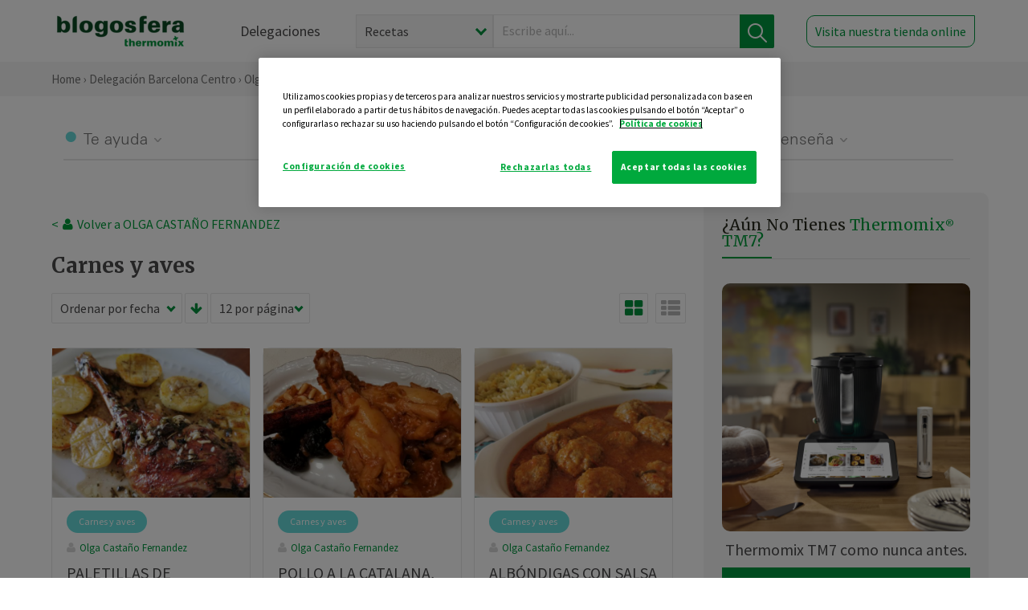

--- FILE ---
content_type: text/html; charset=UTF-8
request_url: https://thermomix-barcelona-centro.es/olga-castano-fernandez/carnes-y-aves/
body_size: 13079
content:
<!DOCTYPE html><html lang="es" xmlns="http://www.w3.org/1999/xhtml"><head> <script type="application/ld+json"> { "@context": "http://schema.org", "@type": "Organization", "name": "Blogosfera Thermomix", "url": "https://blogosferathermomix.es/", "logo": "https://blogosferathermomix.es/images/frontend/corporative/logo.png" } </script><script type="text/javascript" src="https://cdn.cookielaw.org/consent/e150977c-6079-4fdb-abd7-4527c5263577/OtAutoBlock.js" ></script><script src="https://cdn.cookielaw.org/scripttemplates/otSDKStub.js" data-document-language="true" type="text/javascript" charset="UTF-8" data-domain-script="e150977c-6079-4fdb-abd7-4527c5263577" ></script><script type="text/javascript">function OptanonWrapper() { }</script><script>(function(w,d,s,l,i){w[l]=w[l]||[];w[l].push({'gtm.start':new Date().getTime(),event:'gtm.js'});var f=d.getElementsByTagName(s)[0],j=d.createElement(s),dl=l!='dataLayer'?'&l='+l:'';j.async=true;j.src='//www.googletagmanager.com/gtm.js?id='+i+dl;f.parentNode.insertBefore(j,f);})(window,document,'script','dataLayer','GTM-WWJ4WMK');</script><meta charset="utf-8"><meta http-equiv="X-UA-Compatible" content="IE=edge"><meta name="viewport" content="width=device-width, initial-scale=1, user-scalable=no" /><title>Carnes y aves - Blog de OLGA CASTAÑO FERNANDEZ de Thermomix&reg; Barcelona Centro</title><meta name="description" content="Conoce de la mano de Blogosfera Thermomix&reg; y de OLGA CASTAÑO FERNANDEZ las mejores recetas de Carnes y aves para hacer con tu Thermomix&reg; de manera fácil, cómoda y sencilla."/><meta property="og:type" content="website"/><meta property="og:site_name" content="Thermomix&reg; Barcelona Centro"/><meta property="og:url" content="https://thermomix-barcelona-centro.es/olga-castano-fernandez/carnes-y-aves/"/><meta property="og:title" content="Carnes y aves - Blog de OLGA CASTAÑO FERNANDEZ de Thermomix&reg; Barcelona Centro"/><meta property="og:description" content="Conoce de la mano de Blogosfera Thermomix&reg; y de OLGA CASTAÑO FERNANDEZ las mejores recetas de Carnes y aves para hacer con tu Thermomix&reg; de manera fácil, cómoda y sencilla."/><meta name="twitter:card" content="summary"/><meta name="twitter:site" content="@ThermomixESP"/><meta name="twitter:title" content="Carnes y aves - Blog de OLGA CASTAÑO FERNANDEZ de Thermomix&reg; Barcelona Centro"/><meta name="twitter:description" content="Conoce de la mano de Blogosfera Thermomix&reg; y de OLGA CASTAÑO FERNANDEZ las mejores recetas de Carnes y aves para hacer con tu Thermomix&reg; de manera fácil, cómoda y sencilla."/><meta name="twitter:url" content="https://thermomix-barcelona-centro.es/olga-castano-fernandez/carnes-y-aves/"/><meta itemprop="name" content="Carnes y aves de OLGA CASTAÑO FERNANDEZ"><meta itemprop="description" content="Conoce de la mano de Blogosfera Thermomix&reg; y de OLGA CASTAÑO FERNANDEZ las mejores recetas de Carnes y aves para hacer con tu Thermomix&reg; de manera fácil, cómoda y sencilla."><meta property="og:locale" content="es_ES"/><link rel="canonical" href="https://thermomix-barcelona-centro.es/olga-castano-fernandez/carnes-y-aves/"/><meta property="og:image" content="http://blogosferathermomix.betaroiup.com/images/frontend/corporative/logo.png"/><meta name="twitter:image" content="http://blogosferathermomix.betaroiup.com/images/frontend/corporative/logo.png"/><!--[if lt IE 9]><script src="https://oss.maxcdn.com/libs/html5shiv/3.7.0/html5shiv.js"></script><script src="https://oss.maxcdn.com/libs/respond.js/1.4.2/respond.min.js"></script><![endif]--><meta name="csrf-token" content="Zs4za6R0RceEvWgDktykULTnZgblGw0i2auSsuyJ"><link rel="shortcut icon" href="https://thermomix-barcelona-centro.es/images/frontend/favicon.ico" /><link rel="icon" href="https://thermomix-barcelona-centro.es/images/frontend/favicon.ico" /><script> window.Laravel = {"csrfToken":"Zs4za6R0RceEvWgDktykULTnZgblGw0i2auSsuyJ"} </script> <link href="https://thermomix-barcelona-centro.es/css/frontend/plugins/jquery/jquery-ui.min.css?version=1.3.0" rel="stylesheet" /> <link href="https://thermomix-barcelona-centro.es/css/frontend/plugins/bootstrap/bootstrap.css?version=1.3.0" rel="stylesheet" /> <link href="https://thermomix-barcelona-centro.es/css/frontend/plugins/owl-carousel/css/owl.carousel.min.css?version=1.3.0" rel="stylesheet" /> <link href="https://thermomix-barcelona-centro.es/css/frontend/plugins/owl-carousel/css/owl.theme.default.min.css?version=1.3.0" rel="stylesheet" /> <link href="https://thermomix-barcelona-centro.es/css/frontend/corporative/../font-awesome/css/font-awesome.min.css?version=1.3.0" rel="stylesheet" /> <link href="https://thermomix-barcelona-centro.es/css/frontend/corporative/animate.min.css?version=1.3.0" rel="stylesheet" /> <link href="https://thermomix-barcelona-centro.es/css/frontend/corporative/icomoon.css?version=1.3.0" rel="stylesheet" /> <link href="https://thermomix-barcelona-centro.es/css/frontend/corporative/styles.css?version=1.3.0" rel="stylesheet" /> <script> var app = [];var lang = "js_interface";var secure_url = "\/\/blogosferathermomix.es";var constant_base_url = "\/\/blogosferathermomix.es\/";var base_url = "https:\/\/thermomix-barcelona-centro.es";var locale = "es";var is_mobile = false; </script> <!--[if lt IE 9]> <script src="https://oss.maxcdn.com/libs/html5shiv/3.7.0/html5shiv.js"></script> <script src="https://oss.maxcdn.com/libs/respond.js/1.4.2/respond.min.js"></script> <![endif]--> <script>window.onPreSubmitForm = function (callback, formId) {window.onSubmitRecaptcha = function (token) {var responseRecaptcha = $('.g-recaptcha-response').val(token);$("#"+formId).append(responseRecaptcha);callback(formId);grecaptcha.reset();};grecaptcha.execute();};</script><script src="https://www.google.com/recaptcha/api.js" async defer></script> </head><body id="page-top"><div id="container_loading" style="visibility: hidden; opacity : 0;"><div id="spinner"></div></div><noscript><iframe src="//www.googletagmanager.com/ns.html?id=GTM-WWJ4WMK"height="0" width="0" style="display:none;visibility:hidden"></iframe></noscript> <nav id="mainNav" class="navbar navbar-default navbar-custom navbar-fixed-top desktop-view"> <div class="container-fluid container-resolution header-container-align"> <div class="navbar-header page-scroll"> <a class="navbar-brand page-scroll" href="https://blogosferathermomix.es/"> <img src="https://cdn.blogsthermomix.es/images/frontend/corporative/logo.png" alt="Blogosfera Thermomix®"> </a> </div> <div class="collapse navbar-collapse main-nav-list" id="bs-navbar-collapse-1"> <ul class="nav navbar-nav navbar-right"> <li> <a class="page-scroll EventTraker link-delegaciones" data-category="Menu|Superior|Delegaciones | https://thermomix-barcelona-centro.es/olga-castano-fernandez/carnes-y-aves" data-action="Click" data-label="GoTo | https://blogosferathermomix.es/delegaciones-thermomix/" href="https://blogosferathermomix.es/delegaciones-thermomix/">Delegaciones</a> </li> <li id="globalSearchDesktop"> <div> <form action="https://thermomix-barcelona-centro.es/search" id="search-box" method="post"> <div class="form-search" style="display: flex; width: 100%"> <div class="content-select"> <select name="filter_search" id="filter_search"> <option value="post" >Recetas</option> <option value="advisor" >Agentes Comerciales</option> <option value="area" >Delegaciones</option> <option value="new" >Noticias</option> </select> <i></i> </div> <div class="content-input"> <input type="text" value="" name="term" id="term" placeholder="Escribe aquí... " class="input-text" required> <button style="background-color: #00913d" class="button-search EventTraker" data-category="Buscador | https://thermomix-barcelona-centro.es/olga-castano-fernandez/carnes-y-aves" data-action="Click" data-label="Submit" type="submit"> <span class=" EventTraker" data-category="Buscador | https://thermomix-barcelona-centro.es/olga-castano-fernandez/carnes-y-aves" data-action="Click" data-label="Submit"> <img id="search-global-icon" src="https://cdn.blogsthermomix.es/images/frontend/corporative/search-icon.png" alt="Busca receta, agente o delegación" class=" EventTraker" data-category="Buscador | https://thermomix-barcelona-centro.es/olga-castano-fernandez/carnes-y-aves" data-action="Click" data-label="Submit"> </span> <span id="search_global_spinner"></span> </button> </div> <input type="hidden" name="_token" id="_token" value="Zs4za6R0RceEvWgDktykULTnZgblGw0i2auSsuyJ"> </div> </form></div> </li> <li class="buy-now-button"> <a class="page-scroll btn-secondary EventTraker btn-visit-store" data-category="Menu|Superior|Visitar | https://thermomix-barcelona-centro.es/olga-castano-fernandez/carnes-y-aves" data-action="Click" data-label="GoTo | https://vorwerk.com/es/es/productos/tienda-online?advisorID=ET00066732" href="https://vorwerk.com/es/es/productos/tienda-online?advisorID=ET00066732" target="_blank">Visita nuestra tienda online</a> </li> </ul> </div> </div> </nav> <nav class="navbar responsive-view"> <div class="main-menu-responsive"> <a class="delegations-button" href="https://blogosferathermomix.es/delegaciones-thermomix/"><img src="https://cdn.blogsthermomix.es/images/frontend/corporative/ico-delegacion-movil.svg" alt="icon-delegation-mobile" class="ico-delegacion"></a> <a class="navbar-brand page-scroll" href="https://blogosferathermomix.es/"><img src="https://cdn.blogsthermomix.es/images/frontend/corporative/logo.png" alt="Blogosfera Thermomix®" class="logo-movil"></a> <div class="open-tool-search"><img src="https://cdn.blogsthermomix.es/images/frontend/corporative/ico-lupa-movil.svg" alt="icon-lupa-mobile" class="ico-search active"> <img src="https://cdn.blogsthermomix.es/images/frontend/corporative/close-search.svg" alt="icon-close-search" class="fa fa-times"></div> </div> <div class="list-items-responsive"> <div> <form action="https://thermomix-barcelona-centro.es/search" id="search-box" method="post"> <div class="form-search" style="display: flex; width: 100%"> <div class="content-select"> <select name="filter_search" id="filter_search"> <option value="post" >Recetas</option> <option value="advisor" >Agentes Comerciales</option> <option value="area" >Delegaciones</option> <option value="new" >Noticias</option> </select> <i></i> </div> <div class="content-input"> <input type="text" value="" name="term" id="term" placeholder="Escribe aquí... " class="input-text" required> <button style="background-color: #00913d" class="button-search EventTraker" data-category="Buscador | https://thermomix-barcelona-centro.es/olga-castano-fernandez/carnes-y-aves" data-action="Click" data-label="Submit" type="submit"> <span class=" EventTraker" data-category="Buscador | https://thermomix-barcelona-centro.es/olga-castano-fernandez/carnes-y-aves" data-action="Click" data-label="Submit"> <img id="search-global-icon" src="https://cdn.blogsthermomix.es/images/frontend/corporative/search-icon.png" alt="Busca receta, agente o delegación" class=" EventTraker" data-category="Buscador | https://thermomix-barcelona-centro.es/olga-castano-fernandez/carnes-y-aves" data-action="Click" data-label="Submit"> </span> <span id="search_global_spinner"></span> </button> </div> <input type="hidden" name="_token" id="_token" value="Zs4za6R0RceEvWgDktykULTnZgblGw0i2auSsuyJ"> </div> </form></div> </div> </nav> <div class="header-print"> <div class="row"> <div class="col-12"> <img src="https://cdn.blogsthermomix.es/images/frontend/corporative/logo.png" alt="logo"> </div> </div> </div> <section class="main-content content-post home-delegado"> <div class="main-breadcrumb"> <div class="container-fluid container-resolution"> <h3> <a href="https://blogosferathermomix.es/" class="EventTraker" data-category="Breadcrumb | https://thermomix-barcelona-centro.es/olga-castano-fernandez/carnes-y-aves" data-action="Click" data-label="GoTo | https://blogosferathermomix.es/">Home</a> &rsaquo; <a href="https://thermomix-barcelona-centro.es" class="EventTraker" data-category="Breadcrumb | https://thermomix-barcelona-centro.es/olga-castano-fernandez/carnes-y-aves" data-action="Click" data-label="GoTo | https://thermomix-barcelona-centro.es">Delegación Barcelona Centro</a> &rsaquo; <a href="https://thermomix-barcelona-centro.es/olga-castano-fernandez" class="EventTraker" data-category="Breadcrumb | https://thermomix-barcelona-centro.es/olga-castano-fernandez/carnes-y-aves" data-action="Click" data-label="GoTo | https://thermomix-barcelona-centro.es/olga-castano-fernandez">Olga Castaño Fernandez</a> &rsaquo; Carnes y aves </h3> </div></div> <div class="container-fluid container-resolution"> <div class="row"> <div class="col-12 col-lg-12 col-menu-categorias"> <div class="categorias-blog-new"> <div class="col-categorias"> <div class="cat-title" id="cat-22">Te ayuda</div> <ul class="sub-categorias" id="subcat-22"> <li> <a href="https://thermomix-barcelona-centro.es/olga-castano-fernandez/legumbres-y-platos-de-cuchara/">Legumbres y platos de cuchara</a></li> <li> <a href="https://thermomix-barcelona-centro.es/olga-castano-fernandez/pastas-y-arroces/">Pastas y arroces</a></li> <li> <a href="https://thermomix-barcelona-centro.es/olga-castano-fernandez/carnes-y-aves/">Carnes y aves</a></li> <li> <a href="https://thermomix-barcelona-centro.es/olga-castano-fernandez/pescados-y-mariscos/">Pescados y mariscos</a></li> </ul> </div> <div class="col-categorias"> <div class="cat-title" id="cat-23">Te cuida</div> <ul class="sub-categorias" id="subcat-23"> <li> <a href="https://thermomix-barcelona-centro.es/olga-castano-fernandez/verduras-hortalizas-ensaladas/">Verduras, hortalizas y ensaladas</a></li> <li> <a href="https://thermomix-barcelona-centro.es/olga-castano-fernandez/sopas-y-cremas/">Sopas y cremas</a></li> </ul> </div> <div class="col-categorias"> <div class="cat-title" id="cat-24">Te inspira</div> <ul class="sub-categorias" id="subcat-24"> <li> <a href="https://thermomix-barcelona-centro.es/olga-castano-fernandez/postres-y-dulces/">Postres y dulces</a></li> <li> <a href="https://thermomix-barcelona-centro.es/olga-castano-fernandez/masas-panes-reposteria/">Masas, panes y repostería</a></li> <li> <a href="https://thermomix-barcelona-centro.es/olga-castano-fernandez/aperitivos-entrantes-tapas/">Aperitivos, entrantes y tapas</a></li> <li> <a href="https://thermomix-barcelona-centro.es/olga-castano-fernandez/salsas-y-guarniciones/">Salsas y guarniciones</a></li> <li> <a href="https://thermomix-barcelona-centro.es/olga-castano-fernandez/bebidas/">Bebidas</a></li> <li> <a href="https://thermomix-barcelona-centro.es/olga-castano-fernandez/navidad/">Navidad</a></li> </ul> </div> <div class="col-categorias"> <div class="cat-title" id="cat-25">Te enseña</div> <ul class="sub-categorias" id="subcat-25"> <li> <a href="https://thermomix-barcelona-centro.es/olga-castano-fernandez/noticias/">Noticias Blog</a></li> <li> <a href="https://thermomix-barcelona-centro.es/olga-castano-fernandez/tecnicas-basicas/">Técnicas básicas</a></li> </ul> </div> </div> </div> </div> <div class="row container-delegacion no-menu-categories"> <div class="col-lg-8 col-md-8 col-sm-12 col-xs-12 wrapper-content"> <div style="margin-top: 20px"> <div class="main-breadcrumb-new"> <a href="https://thermomix-barcelona-centro.es/olga-castano-fernandez" class="link-goback EventTraker" >< <i class="fa fa-user" aria-hidden="true"></i> Volver a OLGA CASTAÑO FERNANDEZ</a> </div> </div> <h1 class="title-category">Carnes y aves</h1> <section class="posts-filters"> <form id="filtersPostsList" method="post"> <div class="form-group box-select"> <div class="content-select-filter"> <select name="sort_by" id="sort_by"> <option value="pub_date" selected>Ordenar por fecha</option> <option value="title" >Ordenar por nombre</option> <option value="likes_count" >Ordenar por likes</option> </select> <i></i> </div> <button type="button" id="btn_sort" value="desc" class="btn-sort"> <i class="fa fa-arrow-down" aria-hidden="true"></i> </button> <div class="content-select-filter"> <select name="show_quantity" id="show_quantity"> <option value="12" selected>12 por página</option> <option value="24" >24 por página</option> <option value="48" >48 por página</option> </select> <i></i> </div> </div> <div class="form-group box-btn-vista"> <button type="button" id="btn_full" class="active-view-format full-view"> <i class="fa fa-square" aria-hidden="true"></i> </button> <button type="button" id="btn_grid" class="active-view-format grid-view" value="grid"> <i class="fa fa-th-large" aria-hidden="true"></i> </button> <button type="button" id="btn_list" class=" list-view" value="list"> <i class="fa fa-th-list" aria-hidden="true"></i> </button> </div> <input type="hidden" name="_token" id="_token" value="Zs4za6R0RceEvWgDktykULTnZgblGw0i2auSsuyJ"> <input type="hidden" value="desc" name="value_sort" id="value_sort"> <input type="hidden" value="grid" name="value_view_format" id="value_view_format"> <input type="hidden" value="1001" name="filters_blog_id" id="filters_blog_id"> <input type="hidden" value="" name="value_search_global" id="value_search_global"> </form></section> <div id="posts-list"> <section class="new-posts-list"> <div class="carrusel-item grid"> <div class="img-container"> <a class="a-zoom EventTraker" data-category="RecetaDestacada | https://thermomix-barcelona-centro.es/olga-castano-fernandez/carnes-y-aves" data-action="Click" data-label="GoTo | https://thermomix-barcelona-centro.es/olga-castano-fernandez/carnes-y-aves/paletillas-de-cordero-asadas-con-thermomix/" href="https://thermomix-barcelona-centro.es/olga-castano-fernandez/carnes-y-aves/paletillas-de-cordero-asadas-con-thermomix/"> <img class="img-responsive EventTraker" data-category="RecetaDestacada | https://thermomix-barcelona-centro.es/olga-castano-fernandez/carnes-y-aves" data-action="Click" data-label="GoTo | https://thermomix-barcelona-centro.es/olga-castano-fernandez/carnes-y-aves/paletillas-de-cordero-asadas-con-thermomix/" src="https://cdn.blogsthermomix.es/media/Posts/list/edcc972b9198bb0bf56250e0b2299909.jpg" alt="PALETILLAS DE CORDERO ASADAS, CON Thermomix&reg; "></a> </div> <div class="contenido"> <div class="categorias" style="display: flex"> <div class="categoria carnes-y-aves" style="background-color:#67d9d9"> <a href="https://thermomix-barcelona-centro.es/olga-castano-fernandez/carnes-y-aves/">Carnes y aves</a> </div> </div> <p><a href="https://thermomix-barcelona-centro.es/olga-castano-fernandez/" class="link-author">Olga Castaño Fernandez</a></p> <h3 class="title"> <a class="EventTraker" data-category="RecetaDestacada | https://thermomix-barcelona-centro.es/olga-castano-fernandez/carnes-y-aves" data-action="Click" data-label="GoTo | https://thermomix-barcelona-centro.es/olga-castano-fernandez/carnes-y-aves/paletillas-de-cordero-asadas-con-thermomix/" href="https://thermomix-barcelona-centro.es/olga-castano-fernandez/carnes-y-aves/paletillas-de-cordero-asadas-con-thermomix/">PALETILLAS DE CORDERO ASADAS, CON Thermomix&reg; </a> </h3> <div class="actions"> <div class="area"><i class="fa fa-map-marker" aria-hidden="true"></i> Barcelona Centro </div> <button class="like-review " > <span class="likes" id="num_likes"> 6 </span> <input type="hidden" class="post_id" value="eyJpdiI6IjZ5Y2xXV21kRjhTeFFMbG81aXZTdmc9PSIsInZhbHVlIjoidTlzY3Y4MnBVaU9veXhlREtVc3ZzUT09IiwibWFjIjoiNjk5ZjRmNDMxNjg3YmMyZjhkOTA3MjUzNmIyNzVhNWEyNWMwY2RkZmNmOWZjNWNlMjBlMjhjZDQ2NDRmMTMxZSJ9"> <input type="hidden" class="advisor_id" value="eyJpdiI6Ikg3TkRIWlFtM0k0b1l2UEV3R2o4QUE9PSIsInZhbHVlIjoiQ3hZNGpLWGJsK1FXXC9FKzVWNmx4anc9PSIsIm1hYyI6IjIxMTgwZDAzNDBlNTgyNDI4YjkxN2YwNTlkODE1NjY2MjMyODBjMWNiNTcwMGI1NzcwYWFmMWE0MzA4YzU3MTAifQ=="> </button> </div> </div> </div> <div class="carrusel-item grid"> <div class="img-container"> <a class="a-zoom EventTraker" data-category="RecetaDestacada | https://thermomix-barcelona-centro.es/olga-castano-fernandez/carnes-y-aves" data-action="Click" data-label="GoTo | https://thermomix-barcelona-centro.es/olga-castano-fernandez/carnes-y-aves/pollo-a-la-catalana-con-thermomix/" href="https://thermomix-barcelona-centro.es/olga-castano-fernandez/carnes-y-aves/pollo-a-la-catalana-con-thermomix/"> <img class="img-responsive EventTraker" data-category="RecetaDestacada | https://thermomix-barcelona-centro.es/olga-castano-fernandez/carnes-y-aves" data-action="Click" data-label="GoTo | https://thermomix-barcelona-centro.es/olga-castano-fernandez/carnes-y-aves/pollo-a-la-catalana-con-thermomix/" src="https://cdn.blogsthermomix.es/media/Posts/list/13d0674d5e66e7f94f7e52882dc3b4d5.jpg" alt="POLLO A LA CATALANA, CON Thermomix&reg; "></a> </div> <div class="contenido"> <div class="categorias" style="display: flex"> <div class="categoria carnes-y-aves" style="background-color:#67d9d9"> <a href="https://thermomix-barcelona-centro.es/olga-castano-fernandez/carnes-y-aves/">Carnes y aves</a> </div> </div> <p><a href="https://thermomix-barcelona-centro.es/olga-castano-fernandez/" class="link-author">Olga Castaño Fernandez</a></p> <h3 class="title"> <a class="EventTraker" data-category="RecetaDestacada | https://thermomix-barcelona-centro.es/olga-castano-fernandez/carnes-y-aves" data-action="Click" data-label="GoTo | https://thermomix-barcelona-centro.es/olga-castano-fernandez/carnes-y-aves/pollo-a-la-catalana-con-thermomix/" href="https://thermomix-barcelona-centro.es/olga-castano-fernandez/carnes-y-aves/pollo-a-la-catalana-con-thermomix/">POLLO A LA CATALANA, CON Thermomix&reg; </a> </h3> <div class="actions"> <div class="area"><i class="fa fa-map-marker" aria-hidden="true"></i> Barcelona Centro </div> <button class="like-review " > <span class="likes" id="num_likes"> 1 </span> <input type="hidden" class="post_id" value="eyJpdiI6IldWazROWFdsUmJybDBsUzltdllBQWc9PSIsInZhbHVlIjoiaEg5QVJpRjF4MDVYMjhiNnJQdHBMdz09IiwibWFjIjoiMzRhMzU2NWZkZWM0N2EyNTYzNzgyOTgxZGI5ZjA5YTRlM2JhMjZmNDllOGIwMWQxMGIyNjUwNDQ2ZmZkYmRkYSJ9"> <input type="hidden" class="advisor_id" value="eyJpdiI6InhPcnV2VndzT3ZkaHI5ZExZblc4a3c9PSIsInZhbHVlIjoibGdwUTlhampFZ1BqUXpYT1wvYW4yMkE9PSIsIm1hYyI6IjE1MGNkMDAyNGViYjVmNDA0YjI3NjZlYTI4MTM5NWZmNzY5MWIwMDU0MjMyNjE0N2VmMmU4MGQ2YTQwNTY5OGIifQ=="> </button> </div> </div> </div> <div class="carrusel-item grid"> <div class="img-container"> <a class="a-zoom EventTraker" data-category="RecetaDestacada | https://thermomix-barcelona-centro.es/olga-castano-fernandez/carnes-y-aves" data-action="Click" data-label="GoTo | https://thermomix-barcelona-centro.es/olga-castano-fernandez/carnes-y-aves/albondigas-con-salsa-de-tomate-con-thermomix/" href="https://thermomix-barcelona-centro.es/olga-castano-fernandez/carnes-y-aves/albondigas-con-salsa-de-tomate-con-thermomix/"> <img class="img-responsive EventTraker" data-category="RecetaDestacada | https://thermomix-barcelona-centro.es/olga-castano-fernandez/carnes-y-aves" data-action="Click" data-label="GoTo | https://thermomix-barcelona-centro.es/olga-castano-fernandez/carnes-y-aves/albondigas-con-salsa-de-tomate-con-thermomix/" src="https://cdn.blogsthermomix.es/media/Posts/list/ddd3059345150793b954d4bb953de434.jpg" alt="ALBÓNDIGAS CON SALSA DE TOMATE, CON Thermomix&reg; "></a> </div> <div class="contenido"> <div class="categorias" style="display: flex"> <div class="categoria carnes-y-aves" style="background-color:#67d9d9"> <a href="https://thermomix-barcelona-centro.es/olga-castano-fernandez/carnes-y-aves/">Carnes y aves</a> </div> </div> <p><a href="https://thermomix-barcelona-centro.es/olga-castano-fernandez/" class="link-author">Olga Castaño Fernandez</a></p> <h3 class="title"> <a class="EventTraker" data-category="RecetaDestacada | https://thermomix-barcelona-centro.es/olga-castano-fernandez/carnes-y-aves" data-action="Click" data-label="GoTo | https://thermomix-barcelona-centro.es/olga-castano-fernandez/carnes-y-aves/albondigas-con-salsa-de-tomate-con-thermomix/" href="https://thermomix-barcelona-centro.es/olga-castano-fernandez/carnes-y-aves/albondigas-con-salsa-de-tomate-con-thermomix/">ALBÓNDIGAS CON SALSA DE TOMATE, CON Thermomix&reg; </a> </h3> <div class="actions"> <div class="area"><i class="fa fa-map-marker" aria-hidden="true"></i> Barcelona Centro </div> <button class="like-review " > <span class="likes" id="num_likes"> 1 </span> <input type="hidden" class="post_id" value="eyJpdiI6ImhXYWV5SmM3QzdGTnFEcFEyRzNHb0E9PSIsInZhbHVlIjoiNlV1QTBOV0s3bzI4SGFsRzZCXC9jTlE9PSIsIm1hYyI6ImI4M2NkODgxMGJjMTQ2OWQ0Njg1Yjc3NTQ0NjY3OGZhYWE1M2UwY2I5ZTdjZjQ2NGYxMTQ4Njc0OTNkMDYwNjUifQ=="> <input type="hidden" class="advisor_id" value="eyJpdiI6IklzNVhxaE00NzRDK01Ub1pwTDZnSVE9PSIsInZhbHVlIjoibmNCdU12bE1nbXR4QklhYVhqeFk3UT09IiwibWFjIjoiMWRkODJjYmNmNDBkZTYyMmQ0M2FkZmEwODNkNGI5Yjg1MDBjMzJlNmExOTRkYmZkMDM2MGQ2N2E1Mzg2OTRlZCJ9"> </button> </div> </div> </div> <div class="carrusel-item grid"> <div class="img-container"> <a class="a-zoom EventTraker" data-category="RecetaDestacada | https://thermomix-barcelona-centro.es/olga-castano-fernandez/carnes-y-aves" data-action="Click" data-label="GoTo | https://thermomix-barcelona-centro.es/olga-castano-fernandez/carnes-y-aves/pavo-al-whisky-con-thermomix/" href="https://thermomix-barcelona-centro.es/olga-castano-fernandez/carnes-y-aves/pavo-al-whisky-con-thermomix/"> <img class="img-responsive EventTraker" data-category="RecetaDestacada | https://thermomix-barcelona-centro.es/olga-castano-fernandez/carnes-y-aves" data-action="Click" data-label="GoTo | https://thermomix-barcelona-centro.es/olga-castano-fernandez/carnes-y-aves/pavo-al-whisky-con-thermomix/" src="https://cdn.blogsthermomix.es/media/Posts/list/eb710cfce99d7762f123a255f1f26092.jpg" alt="PAVO AL WHISKY, CON Thermomix&reg; "></a> </div> <div class="contenido"> <div class="categorias" style="display: flex"> <div class="categoria carnes-y-aves" style="background-color:#67d9d9"> <a href="https://thermomix-barcelona-centro.es/olga-castano-fernandez/carnes-y-aves/">Carnes y aves</a> </div> </div> <p><a href="https://thermomix-barcelona-centro.es/olga-castano-fernandez/" class="link-author">Olga Castaño Fernandez</a></p> <h3 class="title"> <a class="EventTraker" data-category="RecetaDestacada | https://thermomix-barcelona-centro.es/olga-castano-fernandez/carnes-y-aves" data-action="Click" data-label="GoTo | https://thermomix-barcelona-centro.es/olga-castano-fernandez/carnes-y-aves/pavo-al-whisky-con-thermomix/" href="https://thermomix-barcelona-centro.es/olga-castano-fernandez/carnes-y-aves/pavo-al-whisky-con-thermomix/">PAVO AL WHISKY, CON Thermomix&reg; </a> </h3> <div class="actions"> <div class="area"><i class="fa fa-map-marker" aria-hidden="true"></i> Barcelona Centro </div> <button class="like-review " > <span class="likes" id="num_likes"> 7 </span> <input type="hidden" class="post_id" value="eyJpdiI6Ik51ZTRuejE1MmRyWmhmVk9iV1N2NEE9PSIsInZhbHVlIjoieWwrZmRMdktkXC9sd0VKZ280dCtobXc9PSIsIm1hYyI6ImJkMGUyYjI2MjdjNmRjMDlkZTQ5OTQzYzQzYWIxNGJkODFiOWYwOTUzNzFjYjdjNDVhOTliM2E5YjNjNTc3MzgifQ=="> <input type="hidden" class="advisor_id" value="eyJpdiI6IkJFbVU5YmlNT05NdjNCYm9ZSHJEWmc9PSIsInZhbHVlIjoiUFVWcWtLdUZxb01JRjNYYnZcL2VuSnc9PSIsIm1hYyI6IjRmNjlmNzg1YWNhMTk5N2UyNDJjZmE5OWI4YzhmNjFiYjQ2ZDcyYjlkYWU5NDIyNWM0NzM0MTg4YWI1ODkzOGYifQ=="> </button> </div> </div> </div> <div class="carrusel-item grid"> <div class="img-container"> <a class="a-zoom EventTraker" data-category="RecetaDestacada | https://thermomix-barcelona-centro.es/olga-castano-fernandez/carnes-y-aves" data-action="Click" data-label="GoTo | https://thermomix-barcelona-centro.es/olga-castano-fernandez/carnes-y-aves/pollo-sin-almendras-con-thermomix/" href="https://thermomix-barcelona-centro.es/olga-castano-fernandez/carnes-y-aves/pollo-sin-almendras-con-thermomix/"> <img class="img-responsive EventTraker" data-category="RecetaDestacada | https://thermomix-barcelona-centro.es/olga-castano-fernandez/carnes-y-aves" data-action="Click" data-label="GoTo | https://thermomix-barcelona-centro.es/olga-castano-fernandez/carnes-y-aves/pollo-sin-almendras-con-thermomix/" src="https://cdn.blogsthermomix.es/media/Posts/list/9da65564ec953d0f5acd2bdd60ef7ebd.jpg" alt="POLLO "SIN ALMENDRAS" CON Thermomix&reg; "></a> </div> <div class="contenido"> <div class="categorias" style="display: flex"> <div class="categoria carnes-y-aves" style="background-color:#67d9d9"> <a href="https://thermomix-barcelona-centro.es/olga-castano-fernandez/carnes-y-aves/">Carnes y aves</a> </div> </div> <p><a href="https://thermomix-barcelona-centro.es/olga-castano-fernandez/" class="link-author">Olga Castaño Fernandez</a></p> <h3 class="title"> <a class="EventTraker" data-category="RecetaDestacada | https://thermomix-barcelona-centro.es/olga-castano-fernandez/carnes-y-aves" data-action="Click" data-label="GoTo | https://thermomix-barcelona-centro.es/olga-castano-fernandez/carnes-y-aves/pollo-sin-almendras-con-thermomix/" href="https://thermomix-barcelona-centro.es/olga-castano-fernandez/carnes-y-aves/pollo-sin-almendras-con-thermomix/">POLLO "SIN ALMENDRAS" CON Thermomix&reg; </a> </h3> <div class="actions"> <div class="area"><i class="fa fa-map-marker" aria-hidden="true"></i> Barcelona Centro </div> <button class="like-review " > <span class="likes" id="num_likes"> 2 </span> <input type="hidden" class="post_id" value="eyJpdiI6ImtRNytBWG1Mc010dmlHMFlEamg2XC9RPT0iLCJ2YWx1ZSI6IkowYTY2ZVZLcTBtOU5KZk56enhQQ3c9PSIsIm1hYyI6ImM3NjJkYWM4N2MwZDMxYzJiMjNmOGY3NzRkODFlMDk2NDY0ZjAxZTZlYWJiOTRhYzJhZjE5YmNjOGZjMmNmZGYifQ=="> <input type="hidden" class="advisor_id" value="eyJpdiI6ImJ0V2p0Rjc5Ukd5eU5NTGE1WVhKYnc9PSIsInZhbHVlIjoiVWRvb29wWXRUSGtQeW1xRDMrSnpPdz09IiwibWFjIjoiNDU4YTc4YzAxNjUxNzRmODA0OWFiYTNiZmRmZjE2NjE5OTQ1MjUxZTE0ZmNjNmJlOGYxMWM3YmYxMTU2NmQyOSJ9"> </button> </div> </div> </div> <div class="carrusel-item grid"> <div class="img-container"> <a class="a-zoom EventTraker" data-category="RecetaDestacada | https://thermomix-barcelona-centro.es/olga-castano-fernandez/carnes-y-aves" data-action="Click" data-label="GoTo | https://thermomix-barcelona-centro.es/olga-castano-fernandez/carnes-y-aves/magret-de-pato-a-la-naranja-con-sabayon-de-naranja-cocina-al-vacio/" href="https://thermomix-barcelona-centro.es/olga-castano-fernandez/carnes-y-aves/magret-de-pato-a-la-naranja-con-sabayon-de-naranja-cocina-al-vacio/"> <img class="img-responsive EventTraker" data-category="RecetaDestacada | https://thermomix-barcelona-centro.es/olga-castano-fernandez/carnes-y-aves" data-action="Click" data-label="GoTo | https://thermomix-barcelona-centro.es/olga-castano-fernandez/carnes-y-aves/magret-de-pato-a-la-naranja-con-sabayon-de-naranja-cocina-al-vacio/" src="https://cdn.blogsthermomix.es/media/Posts/list/5b81cfece7458f50535aa36d257f74dd.jpg" alt="MAGRET DE PATO A LA NARANJA CON SABAYÓN DE NARANJA (COCINA AL VACÍO)"></a> </div> <div class="contenido"> <div class="categorias" style="display: flex"> <div class="categoria carnes-y-aves" style="background-color:#67d9d9"> <a href="https://thermomix-barcelona-centro.es/olga-castano-fernandez/carnes-y-aves/">Carnes y aves</a> </div> </div> <p><a href="https://thermomix-barcelona-centro.es/olga-castano-fernandez/" class="link-author">Olga Castaño Fernandez</a></p> <h3 class="title"> <a class="EventTraker" data-category="RecetaDestacada | https://thermomix-barcelona-centro.es/olga-castano-fernandez/carnes-y-aves" data-action="Click" data-label="GoTo | https://thermomix-barcelona-centro.es/olga-castano-fernandez/carnes-y-aves/magret-de-pato-a-la-naranja-con-sabayon-de-naranja-cocina-al-vacio/" href="https://thermomix-barcelona-centro.es/olga-castano-fernandez/carnes-y-aves/magret-de-pato-a-la-naranja-con-sabayon-de-naranja-cocina-al-vacio/">MAGRET DE PATO A LA NARANJA CON SABAYÓN DE NARANJA (COCINA AL VACÍO)</a> </h3> <div class="actions"> <div class="area"><i class="fa fa-map-marker" aria-hidden="true"></i> Barcelona Centro </div> <button class="like-review " > <span class="likes" id="num_likes"> 2 </span> <input type="hidden" class="post_id" value="eyJpdiI6IkRpTWJIdmJST1g1MnZ1V3V2ZW9LTmc9PSIsInZhbHVlIjoiaCtPQXNvdmVuZWYzRU5Jc1lYNnRPdz09IiwibWFjIjoiMDdlYzdhYWUyYjIzNDE5NTk5M2EwOTAwM2ZiNWM5YzFjOWQ5NWEwMDAyYWE5YWQ1ZmIxMzMwZTdlNjc2YTczOCJ9"> <input type="hidden" class="advisor_id" value="eyJpdiI6IkVOY3lKekpSdWU1TGk2STV0RGRrMEE9PSIsInZhbHVlIjoiMkNUbjh6UnhBaUNMaktqT2ZwXC9vOWc9PSIsIm1hYyI6IjlkOTY0NGQwYzEwNzU5NTRhZGE5M2JjZGY5MWRiOWNmZjBkN2U3MWE4NjdlNmI3ODI1ZjdjODdiZTRmZmM0YmEifQ=="> </button> </div> </div> </div> </section><div id="ImportRecipeCookidoo" class="modal-cookidoo" role="dialog" hidden> <div class="content"> <button type="button" class="close"><img src="https://cdn.blogsthermomix.es/images/frontend/corporative/close-search.svg" alt="icon-close" /></button> <div class="content-box"> <h4>EXPORTAR LA RECETA A TU COOKIDOO®</h4> <p>Si te gusta la receta y la quieres en tu Thermomix® expórtala a Cookidoo® siguiendo estos pasos:</p> <ol> <li> <p><b>1.</b> Pulsa en el botón para copiar la URL de la receta:</p> </li> <li id="copy_link"> <button id="btn_copy_link" type="button" onclick="copyLinkRecipeList()" data-action="copy_url_btn"> <img src="https://cdn.blogsthermomix.es/images/frontend/corporative/link.svg" alt="icon-link" /> Copia aquí URL </button> </li> <li> <p><b>2.</b> Pulsa en "Exportar receta" para ir a la página de Cookidoo®, y después pincha en el botón "+" e "importar" para pegar la URL.</p> <a class="btn-import" href="https://cookidoo.es/created-recipes/es-ES" target="_blank" data-action="export_recipe_btn">Exportar receta</a> </li> </ol> </div> </div></div> </div> </div> <aside class="aside col-lg-4 col-md-4 col-sm-12 col-xs-12"> <div class="aside-wrapper-content"> <script type="text/javascript"> var currentMeetingLink; var intervalJQ = setInterval(function(){ if(typeof jQuery !== 'undefined' && jQuery !== null){ clearInterval(intervalJQ); initModal(jQuery); } }, 300); function initModal($){ $('#ModalRegistrant').on('show.bs.modal', function (e) { var id = currentMeetingLink.attr('data-id'); var logo = currentMeetingLink.attr('data-logo'); id = id.split('-'); $('#registrantForm').find('#meetingId').val(id[0]); $('#registrantForm').find('#occurrenceId').val(id[1]); if(logo != ''){ $('#registrantForm').parents(".modal-content:first").find('.logo-patrocinador-form:first').show(); $('#registrantForm').parents(".modal-content:first").find('.logo-patrocinador-form:first').attr("src", logo); }else{ $('#registrantForm').parents(".modal-content:first").find('.logo-patrocinador-form:first').hide(); } }); $('#ModalRegistrant').on('hidden.bs.modal', function (e) { $('#success-response').hide(); $('#error-response').hide(); $('#registrantForm').find('#meetingId').val(''); $('#registrantForm').find('#occurrenceId').val(''); $('#registrantForm').parents(".modal-content:first").find('.logo-patrocinador-form:first').attr("src", ''); }); $('.registrant-request').on('click', function(){ currentMeetingLink = $(this); $('#ModalRegistrant').modal('show'); }); var validator = $('#registrantForm').validate({ ignore : "", debug : false, errorElement : 'span', errorClass : 'text-danger', submitHandler : function(){ var responseElement = $('#registrantForm').find("[id^='g-recaptcha-response']"); var responseElementId = responseElement.attr('id'); var idArr = responseElementId.split('-'); var grecaptchaId = 0; if(idArr.length == 4){ var grecaptchaId = idArr[idArr.length - 1]; } var response = responseElement.val(); if(response.length == 0){ $('#captcha-message').show(); }else{ $('#captcha-message').hide(); $("#save_registrant").attr('disabled', 'disabled'); $.ajax( { url: $('#registrantForm').attr('action'), dataType : 'json', method : 'POST', data: $('#registrantForm').formSerialize(), success : function(data){ if(data.status == 'ok'){ $('#registrantForm').find('input[type=text]').val(''); $('#registrantForm').find('input[type=email]').val(''); $('#registrantForm').find('input[type=number]').val(''); $('#registrantForm').find('select[id=is_customer]').val('not'); $('#registrantForm').find('select[id=is_invited]').val('not'); $('#registrantForm').find('input[type=checkbox]').prop('checked', false); $('#success-response').html(data.message); $('#success-response').show(); $('#error-response').hide(); }else{ $('#success-response').hide(); $('#error-response').html(data.message); $('#error-response').show(); } $("#save_registrant").removeAttr("disabled"); grecaptcha.reset(grecaptchaId); } } ); } } }); $("#save_registrant").on('click', function(){ $('#registrantForm').submit(); }); $("#is_invited").on('change', function(){ if ($("#is_invited").val() === 'yes'){ $('#inviting_agent_name').removeClass('hide'); $('#inviting_agent_name').attr('required', true); }else{ $('#inviting_agent_name').addClass('hide'); $('#inviting_agent_name').removeAttr('required'); } }); } </script> <div class="box-demostracion"> <h3 style="font-size: 19px">¿Aún no tienes <span>Thermomix<sup style="font-size: 10px">®</sup> TM7?</span></h3> <div class="border-green"></div> <br> <div class="img-holder"> <img src="https://cdn.blogsthermomix.es/dynamic_content/images/buy_banner/02edf4502cc994460b684378c5254c34.png" class="img-promo-sidebar" alt=""> </div> <p>Thermomix TM7 como nunca antes.</p> <a data-category="Promotions/Editions|Sidebar|Comprar | https://thermomix-barcelona-centro.es/olga-castano-fernandez/carnes-y-aves" data-action="Click" data-label="GoTo | https://www.vorwerk.com/es/es/productos/thermomix/thermomix-tm7?advisorID=ET00066732" href="https://www.vorwerk.com/es/es/productos/thermomix/thermomix-tm7?advisorID=ET00066732">Comprar</a> </div> <div class="users-info talleres-destacados"> <h3>Productos <span>destacados</span></h3> <div class="border-green"></div> <div class="productos-grid"> <div class="item"> <div class="img-destacado"> <img src="https://cdn.blogsthermomix.es/dynamic_content/images/featured_products/c23bd9f23d51024d98ad24a2ad87a5c9.png" alt="Accesorio cubrecuchillas y pelador"> </div> <div class="grid-content"> <div class="tag-vacio"></div> <h4><a href="https://www.vorwerk.com/es/es/s/shop/thermomix-cubrecuchillas-pelador?utm_source=blogosfera&amp;utm_medium=banner&amp;utm_campaign=productosblogosfera" target="_blank">Accesorio cubrecuchillas y pelador</a></h4> <a href="https://www.vorwerk.com/es/es/s/shop/thermomix-cubrecuchillas-pelador?utm_source=blogosfera&amp;utm_medium=banner&amp;utm_campaign=productosblogosfera" target="_blank" class="btn-tienda">Ir a la tienda</a> </div> </div> <div class="item"> <div class="img-destacado"> <img src="https://cdn.blogsthermomix.es/dynamic_content/images/featured_products/4207da8f88eb09c9043513f374bf73cf.png" alt="Thermomix ® Sensor"> </div> <div class="grid-content"> <div class="tag-vacio"></div> <h4><a href="https://www.vorwerk.com/es/es/shop/thermomix-sensor-1" target="_blank">Thermomix ® Sensor</a></h4> <a href="https://www.vorwerk.com/es/es/shop/thermomix-sensor-1" target="_blank" class="btn-tienda">Ir a la tienda</a> </div> </div> <div class="item"> <div class="img-destacado"> <img src="https://cdn.blogsthermomix.es/dynamic_content/images/featured_products/d66ad0da797d96eea7ed4949f784ed4d.png" alt="Bandeja de aluminio para pizzas 30cm"> </div> <div class="grid-content"> <div class="tag-vacio"></div> <h4><a href="https://www.vorwerk.com/es/es/shop/bandeja-de-aluminio-pizzas-30-cm" target="_blank">Bandeja de aluminio para pizzas 30cm</a></h4> <a href="https://www.vorwerk.com/es/es/shop/bandeja-de-aluminio-pizzas-30-cm" target="_blank" class="btn-tienda">Ir a la tienda</a> </div> </div> <div class="item"> <div class="img-destacado"> <img src="https://cdn.blogsthermomix.es/dynamic_content/images/featured_products/f113dec8debb6e3c77a35d22504a366f.png" alt="Varoma® Casserole"> </div> <div class="grid-content"> <div class="tag-vacio"></div> <h4><a href="https://www.vorwerk.com/es/es/shop/varoma-casserole" target="_blank">Varoma® Casserole</a></h4> <a href="https://www.vorwerk.com/es/es/shop/varoma-casserole" target="_blank" class="btn-tienda">Ir a la tienda</a> </div> </div> </div> <div class="claim-productos-destacados"> <h5><a href="https://www.vorwerk.com/es/es/s/shop/productos/thermomix/c/thermomix?utm_source=Blogosfera&utm_medium=banner&utm_campaign=productosblogosfera" target="_blank">Visita nuestra tienda online <img src="https://cdn.blogsthermomix.es/images/frontend/corporative/logo-vorwerk.png" alt="logo-vorwerk"></a> </h5> </div> </div> <div class="aside-map sep"> <h3>delegación <span>Barcelona Centro</span></h3> <div class="border-green"></div> <div class="col-lg-12 address-map"> <div class="col-lg-1 col-xs-1 no-padding"> <i class="fa fa-phone"></i> </div> <div class="col-lg-11 col-xs-11 "> <p> calle sardenya 225, 08013 Barcelona</p> <p class="phone"> 932 457 087 </p> </div> </div> <div id="gmap" data-address="calle sardenya 225, 08013 Barcelona" data-lat="41.3994745" data-long="2.1783445" style="position: relative; overflow: hidden;"> <iframe width="100%" height="300" src="" frameborder="0" scrolling="no" marginheight="0" marginwidth="0" style="margin-top:0;"></iframe> </div></div> </div> </aside> </div> </div> <div class="icon-whatsapp"> <a data-toggle="modal" data-target="#ModalWhatsappMeForm"> <i class="fa fa-whatsapp"></i> </a> </div> </section> <div id="ModalWhatsappMeForm" class="modal fade modal-action" role="dialog"> <div class="modal-dialog modal-lg"> <div class="modal-content "> <div class="modal-header " style="border: none;"> <button type="button" class="close" data-dismiss="modal">&times;</button> </div> <div class="modal-body "> <div class="modal-container"> <div class="row"> <div class="col-md-6 col-12 col-img col-img-agente"> <img src="https://thermomix-barcelona-centro.es/images/frontend/corporative/bg-modal-agente.jpg" alt="" class="img-responsive" /> </div> <div class="col-md-6 col-12 col-txt"> <h3>¿Quieres hablar con <span>Olga Castaño Fernandez</span> por Whatsapp?</h3> <p>Indica tu nombre y teléfono y podrás escribirme directamente</p> <div class="box-form" style="margin-left: 15px;"><form data-pre-submit="onPreSubmitForm" class="user-ask" name="whatsappMeForm" id="whatsappMeForm" action="https://thermomix-barcelona-centro.es/api/advisor-contact" method="post" novalidate data-validation="validate" role="form"><div class="row control-group col-lg-12 col-sm-6"><div class="form-group "><input type="text" class="form-control " placeholder="Nombre" id="name" name="name" validation="required:true" value=""> </div> </div><div class="row control-group col-lg-12 col-sm-6"><div class="form-group "><input type="text" class="form-control " placeholder="Teléfono *" id="phone" name="phone" validation="required:true numberPhone:true" value=""> </div> </div><div class="row control-group col-lg-12 col-md-12 col-sm-12 privacy checkbox"><div class="form-group "><p>En Vorwerk trataremos tus datos para gestionar la consulta realizada. Puedes ejercer tus derechos de acceso, rectificación, cancelación, oposición, limitación del tratamiento y portabilidad escribiéndonos a protecciondedatos@vorwerk.es. Más información en la<a href="https://www.vorwerk.com/es/es/c/home/general/politica-privacidad"title="Política de Privacidad" target="_blank"> Política de Privacidad.</a></p><label><input type="checkbox" id="legals1" name="legals1" validation="required:true" >Autorizo el tratamiento de mis datos personales para el envío de comunicaciones comerciales sobre productos o servicios de Vorwerk España.</label> </div> </div><div class="row control-group col-lg-12 col-md-12 col-sm-12 privacy checkbox"><div class="form-group "><label><input type="checkbox" id="legals" name="legals" validation="required:true" >Acepto el envío de mis datos personales para permitir a Vorwek ponerse en contacto conmigo.</label> </div> </div><input type="hidden" id="advisor_id" name="advisor_id" value="eyJpdiI6ImkzRExGSlNlbHJ1d01CWG1yU3Z4UWc9PSIsInZhbHVlIjoiRko3ZEo0VTFUQldNNGxcL1F3aU9Oa3c9PSIsIm1hYyI6IjMwOTRjYTM2OTJjOGI1NjliMWM3NDMwMzRlYmRiMDk3YjVmYWNiNDNjNjU4MTMwNmUyYjhiMzM2NzU0ZDE1ODgifQ=="><input type="hidden" id="advisor_name" name="advisor_name" value="OLGA CASTAÑO FERNANDEZ"><input type="hidden" id="advisor_email" name="advisor_email" value="castano.fernandez.olga@ithermomix.es"><input type="hidden" id="advisor_phone" name="advisor_phone" value="683192458"><input type="hidden" id="blog_id" name="blog_id" value="eyJpdiI6InhuRitYNVpoMmRhTnltUnJSdjBKV3c9PSIsInZhbHVlIjoidUV2aFAwUGRWMUlHSzU2elBiZkR4QT09IiwibWFjIjoiM2NmYjE0MTY5NzQ3MmU2YTRiMTg4NDE4YTQ1ZGY2NjlhOTg4YzMwMDc2NWVmNTkxMDM4MWRlMjc1MDk0ODI1MyJ9"><input type="hidden" id="area_id" name="area_id" value="eyJpdiI6InJTVlY1aDZ5OVFrUlVlVTJLZW4yYnc9PSIsInZhbHVlIjoiRjFvbFU0MjNDTkhLRktjMWNubHRwUT09IiwibWFjIjoiMDE3MWMyZDNhMzVkMjIyMTIxODAyZDNlODYzNzk3NmExYTE0NDIxYjM3MzVhYTljYjM3N2I0OGZiYjdhNzdhOCJ9"><input type="hidden" id="area_name" name="area_name" value="Barcelona Centro"> <div class="clearfix"></div> <div id="error_response"></div> <div class="row "> <div class="form-group col-xs-12 "> <button type="submit" class="btn btn-primary btn-md ask-button tracker-button-form">Contactar</button> </div> </div><input type="hidden" name="fid" id="fid" value="eyJpdiI6InZEdXJSZlpya0JLXC8rOG5CVTl2aTBRPT0iLCJ2YWx1ZSI6IjhaWFF4UjlhM0xuN2VVQThmUlo1Unc9PSIsIm1hYyI6IjkzNDk3NTQ3MTNhNmI2N2Y1MzkyZDU2YWZlOThkZTQwMDY1NjQzNmViZmRjMmNkOGJmM2NjY2JkMDgxMjA5MWIifQ=="/><input type="hidden" name="sid" id="sid" value="eyJpdiI6ImE2bVk5bTFJc2NBUjVGY1dDRDRBa1E9PSIsInZhbHVlIjoiTVBhRVRMbHVmUUdmQktcL0cyZGxkbXc9PSIsIm1hYyI6IjI3MzVjNDM4N2ZlZTNmYzYzNGQ4M2FmMDQ3MzY3MTM5OWUxNWRiODlkZjM2NGU2NTZjYmNlZGEwZmI4MzdjNDgifQ=="/><input type="hidden" name="bid" id="bid" value="eyJpdiI6ImI5b0g2Y2xcL2sxbFwvM0tMK3YyZmN5dz09IiwidmFsdWUiOiI3NHhoRE1xUjNQUUxtT3BwOStNbzlnPT0iLCJtYWMiOiJkNGZlNDQ3MDZkMGM1OGZiYjI2YzUyZTdmMDQyYzYyNzM1MTQxMTYyYWE4MDFmZWUyZWFhNWI2ZDU5YzYwM2NhIn0="/><input type="hidden" name="has_captcha" id="has_captcha" value="1"/><input type="hidden" name="referral" id="referral" value=""/><input type="hidden" name="_token" value="Zs4za6R0RceEvWgDktykULTnZgblGw0i2auSsuyJ"></form> <div class="alert fade in alert-success" id="successwhatsappMeForm" style="display: none"></div></div> </div> </div> </div> </div> </div> </div> </div> <footer> <div class="footer-above"> <div class="container-fluid container-resolution"> <div class="row row-main"> <div class="col-lg-5 col-md-5 col-sm-12 col-xs-12 col-visita"> <img src="https://cdn.blogsthermomix.es/images/frontend/corporative/img-footer-desk.png" alt="img-footer-desk" class="img-responsive img-desktop" /> <img src="https://cdn.blogsthermomix.es/images/frontend/corporative/img-footer-movil.png" alt="img-footer-movil" class="img-responsive img-movil" /> <div class="box-visita"> <img src="https://cdn.blogsthermomix.es/images/frontend/corporative/logo-footer-new.png" alt="logo-footer-new" class="img-responsive logo-footer" /> <p>Visita nuestra tienda online donde podrás encontrar promociones, repuestos, libros y más</p> <a href="https://www.vorwerk.com/es/es/s/shop/productos/thermomix/c/thermomix?utm_source=Blogosfera&utm_medium=banner&utm_campaign=productosblogosfera" class="btn btn-footer" target="_blank">Tienda Thermomix®</a> </div> </div> <div class="col-lg-7 col-md-7 col-sm-12 col-xs-12"> <div class="row"> <div class="col-lg-6 col-md-6 col-sm-6 col-xs-12 footer-contact-info"> <h4>Si tienes dudas llámanos</h4> <a class="phone-number" href="tel:918 31 19 12">918 31 19 12</a> <p>Lunes a viernes de 9:00 a 20:00</p> <p><br></p> </div> <div class="col-lg-6 col-md-6 col-sm-6 col-xs-12 footer-rrss"> <h4>Nuestras redes sociales</h4> <ul class="list-unstyled"> <li><a target="_blank" href="https://www.facebook.com/ThermomixSpain"><img src="https://cdn.blogsthermomix.es/images/frontend/corporative/footer-facebook-new.svg" alt="icon-facebook" class="img-responsive ico-rrss" style="height: 45px;" /></a></li> <li><a target="_blank" href="http://youtube.com/thermomixespana"><img src="https://cdn.blogsthermomix.es/images/frontend/corporative/footer-youtube-new.svg" alt="icon-youtube" class="img-responsive ico-rrss" style="height: 45px;" /></a></li> <li><a target="_blank" href="https://instagram.com/thermomixespana?igshid=YmMyMTA2M2Y="><img src="https://cdn.blogsthermomix.es/images/frontend/corporative/footer-instagram.svg" alt="icon-instagram" class="img-responsive ico-rrss" style="height: 45px;" /></a></li> <li><a target="_blank" href="https://www.tiktok.com/@thermomix_espana?_t=8ZVlzXrH3Ir&amp;_r=1"><img src="https://cdn.blogsthermomix.es/images/frontend/corporative/footer-tik-tok.svg" alt="icon-tiktok" class="img-responsive ico-rrss" style="height: 45px;" /></a></li> </ul> </div> </div> </div> </div> </div> </div> <div class="footer-middle"> <div class="container-fluid container-resolution"> <div class="row main-categories-footer"> <div class="col-lg-3 col-md-3 col-sm-3 col-xs-12 site-categories-footer"> <h4 class="title-footer">Blogosfera</h4> <ul class="list-unstyled"> <li><a rel=&quot;nofollow&quot; href="https://blogosferathermomix.es/delegaciones-thermomix/" class=" EventTraker" data-category="Footer|Delegaciones | https://thermomix-barcelona-centro.es/olga-castano-fernandez/carnes-y-aves" data-action="Click" data-label="GoTo | https://blogosferathermomix.es/delegaciones-thermomix/">Blogs por provincia</a></li> <li><a rel=&quot;nofollow&quot; target="_blank" href="https://blogosferathermomix.es/thermomixporelmundo/">Thermomix® por el mundo</a></li> <li><a rel=&quot;nofollow&quot; target="_blank" href="https://blogosferathermomix.es/trucosdecocinathermomix/">Trucos de cocina Thermomix®</a></li> <li><a rel=&quot;nofollow&quot; target="_blank" href="https://blogosferathermomix.es/elblogdethermomix/">El blog oficial de Thermomix®</a></li> </ul> </div> <div class="col-lg-3 col-md-3 col-sm-3 col-xs-12 site-categories-footer"> <h4 class="title-footer">thermomix® </h4> <ul class="list-unstyled"> <li><a target="_blank" rel="nofollow" href="https://www.vorwerk.com/es/es/c/home/productos/thermomix">Qué es Thermomix&reg;</a></li> <li><a target="_blank" rel="nofollow" href="https://www.vorwerk.com/es/es/c/home/productos/thermomix/robot-de-cocina">Robot Thermomix&reg;</a></li> <li><a target="_blank" rel="nofollow" href="https://www.vorwerk.com/es/es/c/home/productos/thermomix/robot-de-cocina">Funciones</a></li> <li><a target="_blank" rel="nofollow" href="https://www.vorwerk.com/es/es/c/home/trabaja-con-nosotros/thermomix">Empleo</a></li> <li><a target="_blank" rel="nofollow" href="https://www.vorwerk.com/es/es/c/home/ayuda/thermomix/contacto">Contacto</a></li> </ul> </div> <div class="col-lg-3 col-md-3 col-sm-3 col-xs-12 site-categories-footer"> <h4 class="title-footer">Cocinar con thermomix®</h4> <ul class="list-unstyled"> <li><a target="_blank" rel="nofollow" href="https://www.recetario.es/">Recetario</a></li> <li><a target="_blank" rel="nofollow" href="https://www.vorwerk.com/es/es/shop/categorias/thermomix/libros-recetas">Libros de cocina</a></li> <li><a target="_blank" rel="nofollow" href="https://www.vorwerk.com/es/es/c/home/ayuda/thermomix/preguntas-frecuentes">Preguntas Frecuentes</a></li> </ul> </div> <div class="col-lg-3 col-md-3 col-sm-3 col-xs-12 site-categories-footer"> <h4 class="title-footer">Descubre thermomix®</h4> <ul class="list-unstyled"> <li><a target="_blank" rel="nofollow" href="http://blogosferathermomix.es/comprar-thermomix/">Consigue tu Thermomix&reg;</a></li> <li><a target="_blank" rel="nofollow" href="https://www.vorwerk.com/es/es/s/shop/productos/thermomix/c/thermomix">Tienda Thermomix&reg;</a></li> <li><a target="_blank" rel="nofollow" href="https://www.thermomixmagazine.com/">Thermomix&reg; Magazine</a></li> <li><a target="_blank" rel="nofollow" href="https://cookidoo.es/vorwerkWebapp/">Cookidoo&reg;</a></li> </ul> </div> <div class="col-lg-3 col-md-3 col-sm-3 col-xs-12 site-categories-footer"> <h4 class="title-footer">Otros links</h4> <ul class="list-unstyled"> <li><a target="_blank" rel="nofollow" href="https://www.vorwerk.com/es/es/c/home/trabaja-con-nosotros/thermomix">Vente a nuestro equipo</a></li> <li><a target="_blank" rel="nofollow" href="/sitemap">Sitemap</a></li> <li><a target="_blank" rel="nofollow" href="/delegaciones-thermomix">Delegaciones</a></li> </ul> </div> </div> </div> </div> <div class="footer-below"> <div class="container-fluid container-resolution"> <div class="row"> <div class="col-lg-4 col-md-3 col-sm-12 col-xs-12 copyright"> <p>© Blogosfera thermomix - 2026</p> </div> <div class="col-lg-8 col-md-9 col-sm-12 col-xs-12 site-info"> <ul class="list-unstyled"> <li><a target="_blank" id="privacy-link" href="https://www.vorwerk.com/es/es/c/home/general/politica-privacidad">Política de privacidad</a></li> <li><a target="_blank" id="cookies-link" href="https://www.vorwerk.com/es/es/c/home/general/politica-cookies">Política de cookies</a></li> <li><a target="_blank" href="https://www.ithermomix.es/plataforma/web/portalcorporativo/condiciones">Condiciones de uso</a></li> <li><a target="_blank" href="https://www.vorwerk.com/es/es/c/home/general/informacion-legal">Información legal</a></li> </ul> </div> <div class="col-lg-3 col-md-2 col-sm-12 col-xs-12 rrss pull-right"> </div> </div> </div> </div></footer> <div class="footer-print"> <div class="row"> <div class="col-6"> <img src="https://cdn.blogsthermomix.es/images/frontend/corporative/logo-footer-print.png" alt="logo-footer" width="200" height="auto"> </div> <div class="col-6 text-right"> <h5>SI TIENES DUDAS LLÁMANOS</h5> <h4>918 31 19 12</h4> </div> </div> </div> <div id="ModalRegistrant" class="modal fade " role="dialog"> <div class="modal-dialog modal-lg"> <div class="modal-content "> <div class="modal-header "> <button type="button" class="close" data-dismiss="modal">&times;</button> <h1>REGISTRO EN TALLER</h1> </div> <div class="modal-body "> <form id="registrantForm" class="contact-grid-form" method="POST" action="https://thermomix-barcelona-centro.es/api/webinar-teams-add-registrant"> <div class="row control-group col-lg-12"> <div class="form-group controls"> <label class=" control-label">Nombre *</label> <input type="text" class="form-control " placeholder="" id="first_name" name="first_name" required maxlength="25" value=""> </div> </div> <div class="row control-group col-lg-12"> <div class="form-group controls"> <label class=" control-label">Apellidos *</label> <input type="text" class="form-control " placeholder="" id="last_name" name="last_name" required maxlength="25" value=""> </div> </div> <div class="row control-group col-lg-12"> <div class="form-group controls"> <label class=" control-label">Correo electrónico *</label> <input type="email" class="form-control " placeholder="" id="email" name="email" required value="" > </div> </div> <div class="row control-group col-lg-12"> <div class="form-group controls"> <label class=" control-label">Código Postal *</label> <input type="number" class="form-control " placeholder="" id="zip_code" name="zip_code" required maxlength="5" minlength="5" value="" > </div> </div> <div class="row control-group col-lg-12"> <div class="form-group controls"> <label class=" control-label">Teléfono *</label> <input type="text" class="form-control " placeholder="666666666" id="phone" name="phone" required maxlength="9" minlength="9" value="" > </div> </div> <div class="row control-group col-lg-12"> <div class="form-group controls"> <label class=" control-label">¿Te ha invitado algún Agente Comercial? *</label> <select class="form-control " id="is_invited" name="is_invited" required> <option value="yes">Si</option> <option value="not" selected>No</option> </select> <input type="text" class="form-control hide" style="margin-top: 15px;" placeholder="Nombre del Agente Comercial" id="inviting_agent_name" name="inviting_agent_name" maxlength="25" value="" > </div> </div> <div class="row control-group col-lg-12"> <div class="form-group controls"> <label class=" control-label">¿Eres ya cliente Thermomix®? *</label> <select class="form-control " id="is_customer" name="is_customer" required> <option value="modelTM6">Si de TM6</option> <option value="modelTM5">Si de TM5</option> <option value="previusModel">Si de un modelo anterior</option> <option value="not" selected>No</option> </select> </div> </div> <div class="row control-group col-lg-12"> <div class="form-group controls captcha-container"> <div class="g-recaptcha" data-sitekey="6Lfb8TQUAAAAAFhspCrOEft1vbB1OF1T4nnG1aVz" id="registerForm"></div> </div> </div> <div> <span class="text-danger" style="display:none" id="captcha-message">Debes verificar que eres humano</span> </div> <div class="row control-group col-lg-12"> <label> <input id="check_legal_data" name="check_legal_data" type="checkbox" value="1"> <span></span>Autorizo el tratamiento de mis datos personales para el envío de comunicaciones comerciales sobre productos o servicios de Vorwerk España. </label> </div> <div class="row control-group col-lg-12 alert-info" style="margin-top: 10px; padding: 15px"> <p>Los talleres se realizan a través de Teams, una plataforma ajena a Vorwerk. Dado que no podemos controlar sus términos y condiciones, políticas o funcionalidades, no asumimos ningún tipo de responsabilidad derivada de su utilización.</p> </div> <div class="row control-group col-lg-12 alert-info" style="margin-top: 10px; padding: 15px"> <p>Trataremos tus datos para gestionar tu registro y participación en el taller virtual de Thermomix®. Puedes ejercer los derechos reconocidos por la normativa de protección de datos escribiéndonos a <a href="mailto:protecciondedatos@vorwerk.es">protecciondedatos@vorwerk.es</a>. Más información en la <a target="_blank" href="https://www.vorwerk.com/es/es/c/home/general/politica-privacidad" >política de privacidad</a>.</p> </div> <input type="hidden" name="token" value="grHry1IvQIm1xSCsGGlWKw"> <input type="hidden" name="meetingId" id="meetingId" value=""> <input type="hidden" name="occurrenceId" id="occurrenceId" value=""> <input type="hidden" name="_token" value="Zs4za6R0RceEvWgDktykULTnZgblGw0i2auSsuyJ"> </form> <p id="success-response" class="text-success" style="display: none; margin-top: 10px"></p> <p id="error-response" class="text-danger" style="display: none; margin-top: 10px"></p> <div class="clearfix"></div> <div class="clearfix"></div> </div> <div class="clearfix"></div> <div class="modal-footer" style=" margin-top: 10px"> <button type="button" class="btn btn-default" data-dismiss="modal">CERRAR</button> <button type="button" class="btn btn-success" id="save_registrant" >REGISTRAR</button> </div> </div> </div> </div> <div id="ModalRegistrantPhyscalMeet" class="modal fade " role="dialog"> <div class="modal-dialog modal-lg"> <div class="modal-content "> <div class="modal-header "> <button type="button" class="close" data-dismiss="modal">&times;</button> <h1>REGISTRO EN TALLER</h1> <img src="" class="logo-patrocinador-form" /> </div> <div class="modal-body "> <form id="registrantFormPhysicalMeet" class="contact-grid-form" method="POST" action="https://thermomix-barcelona-centro.es/api/physical-meet-add-registrant"> <div class="row control-group col-lg-12"> <div class="form-group controls"> <label class=" control-label">Nombre *</label> <input type="text" class="form-control " placeholder="" id="first_name" name="first_name" required maxlength="25" value=""> </div> </div> <div class="row control-group col-lg-12"> <div class="form-group controls"> <label class=" control-label">Apellidos *</label> <input type="text" class="form-control " placeholder="" id="last_name" name="last_name" required maxlength="25" value=""> </div> </div> <div class="row control-group col-lg-12"> <div class="form-group controls"> <label class=" control-label">Correo electrónico *</label> <input type="email" class="form-control " placeholder="" id="email" name="email" required value="" > </div> </div> <div class="row control-group col-lg-12"> <div class="form-group controls"> <label class=" control-label">Código Postal *</label> <input type="number" class="form-control " placeholder="" id="zip_code" name="zip_code" required maxlength="5" minlength="5" value="" > </div> </div> <div class="row control-group col-lg-12"> <div class="form-group controls"> <label class=" control-label">Teléfono *</label> <input type="text" class="form-control " placeholder="666666666" id="phone" name="phone" required maxlength="9" minlength="9" value="" > </div> </div> <div class="row control-group col-lg-12"> <div class="form-group controls"> <label class=" control-label">¿Te ha invitado algún Agente Comercial? *</label> <select class="form-control " id="is_invited" name="is_invited" required> <option value="yes">Si</option> <option value="not" selected>No</option> </select> <input type="text" class="form-control hide" style="margin-top: 15px;" placeholder="Nombre del Agente Comercial" id="inviting_agent_name" name="inviting_agent_name" maxlength="25" value="" > </div> </div> <div class="row control-group col-lg-12"> <div class="form-group controls"> <label class=" control-label">¿Eres ya cliente Thermomix®? *</label> <select class="form-control " id="is_customer" name="is_customer" required> <option value="modelTM6">Si de TM6</option> <option value="modelTM5">Si de TM5</option> <option value="previusModel">Si de un modelo anterior</option> <option value="not" selected>No</option> </select> </div> </div> <div class="row control-group col-lg-12"> <div class="form-group controls captcha-container"> <div class="g-recaptcha" data-sitekey="6Lfb8TQUAAAAAFhspCrOEft1vbB1OF1T4nnG1aVz" id="registrantFormPhysicalMeet"></div> </div> </div> <div> <span class="text-danger" style="display:none" id="captcha-message">Debes verificar que eres humano</span> </div> <div class="row control-group col-lg-12"> <label> <input id="check_legal_data" name="check_legal_data" type="checkbox" value="1"> <span></span>Autorizo el tratamiento de mis datos personales para el envío de comunicaciones comerciales sobre productos o servicios de Vorwerk España. </label> </div> <div class="row control-group col-lg-12 alert-info" style="margin-top: 10px; padding: 15px"> <p>Los talleres se realizan a través de Teams, una plataforma ajena a Vorwerk. Dado que no podemos controlar sus términos y condiciones, políticas o funcionalidades, no asumimos ningún tipo de responsabilidad derivada de su utilización.</p> </div> <div class="row control-group col-lg-12 alert-info" style="margin-top: 10px; padding: 15px"> <p>Trataremos tus datos para gestionar tu registro y participación en el taller virtual de Thermomix®. Puedes ejercer los derechos reconocidos por la normativa de protección de datos escribiéndonos a <a href="mailto:protecciondedatos@vorwerk.es">protecciondedatos@vorwerk.es</a>. Más información en la <a target="_blank" href="https://www.vorwerk.com/es/es/c/home/general/politica-privacidad" >política de privacidad</a>.</p> </div> <input type="hidden" name="token" value="grHry1IvQIm1xSCsGGlWKw"> <input type="hidden" name="meetingId" id="meetingId" value=""> <input type="hidden" name="occurrenceId" id="occurrenceId" value=""> <input type="hidden" name="_token" value="Zs4za6R0RceEvWgDktykULTnZgblGw0i2auSsuyJ"> </form> <p id="success-response" class="text-success" style="display: none; margin-top: 10px"></p> <p id="error-response" class="text-danger" style="display: none; margin-top: 10px"></p> <div class="clearfix"></div> <div class="clearfix"></div> </div> <div class="clearfix"></div> <div class="modal-footer" style=" margin-top: 10px"> <button type="button" class="btn btn-default" data-dismiss="modal">CERRAR</button> <button type="button" class="btn btn-success" id="save_registrant_physical" >REGISTRAR</button> </div> </div> </div> </div> <script type="text/javascript" src="https://thermomix-barcelona-centro.es/js/frontend/corporative/dist/6c37533204b9cf431843f7152efa1f58.js?version=1.3.0" ></script></body></html>

--- FILE ---
content_type: text/html; charset=utf-8
request_url: https://www.google.com/recaptcha/api2/anchor?ar=1&k=6Lfb8TQUAAAAAFhspCrOEft1vbB1OF1T4nnG1aVz&co=aHR0cHM6Ly90aGVybW9taXgtYmFyY2Vsb25hLWNlbnRyby5lczo0NDM.&hl=en&v=PoyoqOPhxBO7pBk68S4YbpHZ&size=normal&anchor-ms=20000&execute-ms=30000&cb=u4e7s1t5fn2y
body_size: 49618
content:
<!DOCTYPE HTML><html dir="ltr" lang="en"><head><meta http-equiv="Content-Type" content="text/html; charset=UTF-8">
<meta http-equiv="X-UA-Compatible" content="IE=edge">
<title>reCAPTCHA</title>
<style type="text/css">
/* cyrillic-ext */
@font-face {
  font-family: 'Roboto';
  font-style: normal;
  font-weight: 400;
  font-stretch: 100%;
  src: url(//fonts.gstatic.com/s/roboto/v48/KFO7CnqEu92Fr1ME7kSn66aGLdTylUAMa3GUBHMdazTgWw.woff2) format('woff2');
  unicode-range: U+0460-052F, U+1C80-1C8A, U+20B4, U+2DE0-2DFF, U+A640-A69F, U+FE2E-FE2F;
}
/* cyrillic */
@font-face {
  font-family: 'Roboto';
  font-style: normal;
  font-weight: 400;
  font-stretch: 100%;
  src: url(//fonts.gstatic.com/s/roboto/v48/KFO7CnqEu92Fr1ME7kSn66aGLdTylUAMa3iUBHMdazTgWw.woff2) format('woff2');
  unicode-range: U+0301, U+0400-045F, U+0490-0491, U+04B0-04B1, U+2116;
}
/* greek-ext */
@font-face {
  font-family: 'Roboto';
  font-style: normal;
  font-weight: 400;
  font-stretch: 100%;
  src: url(//fonts.gstatic.com/s/roboto/v48/KFO7CnqEu92Fr1ME7kSn66aGLdTylUAMa3CUBHMdazTgWw.woff2) format('woff2');
  unicode-range: U+1F00-1FFF;
}
/* greek */
@font-face {
  font-family: 'Roboto';
  font-style: normal;
  font-weight: 400;
  font-stretch: 100%;
  src: url(//fonts.gstatic.com/s/roboto/v48/KFO7CnqEu92Fr1ME7kSn66aGLdTylUAMa3-UBHMdazTgWw.woff2) format('woff2');
  unicode-range: U+0370-0377, U+037A-037F, U+0384-038A, U+038C, U+038E-03A1, U+03A3-03FF;
}
/* math */
@font-face {
  font-family: 'Roboto';
  font-style: normal;
  font-weight: 400;
  font-stretch: 100%;
  src: url(//fonts.gstatic.com/s/roboto/v48/KFO7CnqEu92Fr1ME7kSn66aGLdTylUAMawCUBHMdazTgWw.woff2) format('woff2');
  unicode-range: U+0302-0303, U+0305, U+0307-0308, U+0310, U+0312, U+0315, U+031A, U+0326-0327, U+032C, U+032F-0330, U+0332-0333, U+0338, U+033A, U+0346, U+034D, U+0391-03A1, U+03A3-03A9, U+03B1-03C9, U+03D1, U+03D5-03D6, U+03F0-03F1, U+03F4-03F5, U+2016-2017, U+2034-2038, U+203C, U+2040, U+2043, U+2047, U+2050, U+2057, U+205F, U+2070-2071, U+2074-208E, U+2090-209C, U+20D0-20DC, U+20E1, U+20E5-20EF, U+2100-2112, U+2114-2115, U+2117-2121, U+2123-214F, U+2190, U+2192, U+2194-21AE, U+21B0-21E5, U+21F1-21F2, U+21F4-2211, U+2213-2214, U+2216-22FF, U+2308-230B, U+2310, U+2319, U+231C-2321, U+2336-237A, U+237C, U+2395, U+239B-23B7, U+23D0, U+23DC-23E1, U+2474-2475, U+25AF, U+25B3, U+25B7, U+25BD, U+25C1, U+25CA, U+25CC, U+25FB, U+266D-266F, U+27C0-27FF, U+2900-2AFF, U+2B0E-2B11, U+2B30-2B4C, U+2BFE, U+3030, U+FF5B, U+FF5D, U+1D400-1D7FF, U+1EE00-1EEFF;
}
/* symbols */
@font-face {
  font-family: 'Roboto';
  font-style: normal;
  font-weight: 400;
  font-stretch: 100%;
  src: url(//fonts.gstatic.com/s/roboto/v48/KFO7CnqEu92Fr1ME7kSn66aGLdTylUAMaxKUBHMdazTgWw.woff2) format('woff2');
  unicode-range: U+0001-000C, U+000E-001F, U+007F-009F, U+20DD-20E0, U+20E2-20E4, U+2150-218F, U+2190, U+2192, U+2194-2199, U+21AF, U+21E6-21F0, U+21F3, U+2218-2219, U+2299, U+22C4-22C6, U+2300-243F, U+2440-244A, U+2460-24FF, U+25A0-27BF, U+2800-28FF, U+2921-2922, U+2981, U+29BF, U+29EB, U+2B00-2BFF, U+4DC0-4DFF, U+FFF9-FFFB, U+10140-1018E, U+10190-1019C, U+101A0, U+101D0-101FD, U+102E0-102FB, U+10E60-10E7E, U+1D2C0-1D2D3, U+1D2E0-1D37F, U+1F000-1F0FF, U+1F100-1F1AD, U+1F1E6-1F1FF, U+1F30D-1F30F, U+1F315, U+1F31C, U+1F31E, U+1F320-1F32C, U+1F336, U+1F378, U+1F37D, U+1F382, U+1F393-1F39F, U+1F3A7-1F3A8, U+1F3AC-1F3AF, U+1F3C2, U+1F3C4-1F3C6, U+1F3CA-1F3CE, U+1F3D4-1F3E0, U+1F3ED, U+1F3F1-1F3F3, U+1F3F5-1F3F7, U+1F408, U+1F415, U+1F41F, U+1F426, U+1F43F, U+1F441-1F442, U+1F444, U+1F446-1F449, U+1F44C-1F44E, U+1F453, U+1F46A, U+1F47D, U+1F4A3, U+1F4B0, U+1F4B3, U+1F4B9, U+1F4BB, U+1F4BF, U+1F4C8-1F4CB, U+1F4D6, U+1F4DA, U+1F4DF, U+1F4E3-1F4E6, U+1F4EA-1F4ED, U+1F4F7, U+1F4F9-1F4FB, U+1F4FD-1F4FE, U+1F503, U+1F507-1F50B, U+1F50D, U+1F512-1F513, U+1F53E-1F54A, U+1F54F-1F5FA, U+1F610, U+1F650-1F67F, U+1F687, U+1F68D, U+1F691, U+1F694, U+1F698, U+1F6AD, U+1F6B2, U+1F6B9-1F6BA, U+1F6BC, U+1F6C6-1F6CF, U+1F6D3-1F6D7, U+1F6E0-1F6EA, U+1F6F0-1F6F3, U+1F6F7-1F6FC, U+1F700-1F7FF, U+1F800-1F80B, U+1F810-1F847, U+1F850-1F859, U+1F860-1F887, U+1F890-1F8AD, U+1F8B0-1F8BB, U+1F8C0-1F8C1, U+1F900-1F90B, U+1F93B, U+1F946, U+1F984, U+1F996, U+1F9E9, U+1FA00-1FA6F, U+1FA70-1FA7C, U+1FA80-1FA89, U+1FA8F-1FAC6, U+1FACE-1FADC, U+1FADF-1FAE9, U+1FAF0-1FAF8, U+1FB00-1FBFF;
}
/* vietnamese */
@font-face {
  font-family: 'Roboto';
  font-style: normal;
  font-weight: 400;
  font-stretch: 100%;
  src: url(//fonts.gstatic.com/s/roboto/v48/KFO7CnqEu92Fr1ME7kSn66aGLdTylUAMa3OUBHMdazTgWw.woff2) format('woff2');
  unicode-range: U+0102-0103, U+0110-0111, U+0128-0129, U+0168-0169, U+01A0-01A1, U+01AF-01B0, U+0300-0301, U+0303-0304, U+0308-0309, U+0323, U+0329, U+1EA0-1EF9, U+20AB;
}
/* latin-ext */
@font-face {
  font-family: 'Roboto';
  font-style: normal;
  font-weight: 400;
  font-stretch: 100%;
  src: url(//fonts.gstatic.com/s/roboto/v48/KFO7CnqEu92Fr1ME7kSn66aGLdTylUAMa3KUBHMdazTgWw.woff2) format('woff2');
  unicode-range: U+0100-02BA, U+02BD-02C5, U+02C7-02CC, U+02CE-02D7, U+02DD-02FF, U+0304, U+0308, U+0329, U+1D00-1DBF, U+1E00-1E9F, U+1EF2-1EFF, U+2020, U+20A0-20AB, U+20AD-20C0, U+2113, U+2C60-2C7F, U+A720-A7FF;
}
/* latin */
@font-face {
  font-family: 'Roboto';
  font-style: normal;
  font-weight: 400;
  font-stretch: 100%;
  src: url(//fonts.gstatic.com/s/roboto/v48/KFO7CnqEu92Fr1ME7kSn66aGLdTylUAMa3yUBHMdazQ.woff2) format('woff2');
  unicode-range: U+0000-00FF, U+0131, U+0152-0153, U+02BB-02BC, U+02C6, U+02DA, U+02DC, U+0304, U+0308, U+0329, U+2000-206F, U+20AC, U+2122, U+2191, U+2193, U+2212, U+2215, U+FEFF, U+FFFD;
}
/* cyrillic-ext */
@font-face {
  font-family: 'Roboto';
  font-style: normal;
  font-weight: 500;
  font-stretch: 100%;
  src: url(//fonts.gstatic.com/s/roboto/v48/KFO7CnqEu92Fr1ME7kSn66aGLdTylUAMa3GUBHMdazTgWw.woff2) format('woff2');
  unicode-range: U+0460-052F, U+1C80-1C8A, U+20B4, U+2DE0-2DFF, U+A640-A69F, U+FE2E-FE2F;
}
/* cyrillic */
@font-face {
  font-family: 'Roboto';
  font-style: normal;
  font-weight: 500;
  font-stretch: 100%;
  src: url(//fonts.gstatic.com/s/roboto/v48/KFO7CnqEu92Fr1ME7kSn66aGLdTylUAMa3iUBHMdazTgWw.woff2) format('woff2');
  unicode-range: U+0301, U+0400-045F, U+0490-0491, U+04B0-04B1, U+2116;
}
/* greek-ext */
@font-face {
  font-family: 'Roboto';
  font-style: normal;
  font-weight: 500;
  font-stretch: 100%;
  src: url(//fonts.gstatic.com/s/roboto/v48/KFO7CnqEu92Fr1ME7kSn66aGLdTylUAMa3CUBHMdazTgWw.woff2) format('woff2');
  unicode-range: U+1F00-1FFF;
}
/* greek */
@font-face {
  font-family: 'Roboto';
  font-style: normal;
  font-weight: 500;
  font-stretch: 100%;
  src: url(//fonts.gstatic.com/s/roboto/v48/KFO7CnqEu92Fr1ME7kSn66aGLdTylUAMa3-UBHMdazTgWw.woff2) format('woff2');
  unicode-range: U+0370-0377, U+037A-037F, U+0384-038A, U+038C, U+038E-03A1, U+03A3-03FF;
}
/* math */
@font-face {
  font-family: 'Roboto';
  font-style: normal;
  font-weight: 500;
  font-stretch: 100%;
  src: url(//fonts.gstatic.com/s/roboto/v48/KFO7CnqEu92Fr1ME7kSn66aGLdTylUAMawCUBHMdazTgWw.woff2) format('woff2');
  unicode-range: U+0302-0303, U+0305, U+0307-0308, U+0310, U+0312, U+0315, U+031A, U+0326-0327, U+032C, U+032F-0330, U+0332-0333, U+0338, U+033A, U+0346, U+034D, U+0391-03A1, U+03A3-03A9, U+03B1-03C9, U+03D1, U+03D5-03D6, U+03F0-03F1, U+03F4-03F5, U+2016-2017, U+2034-2038, U+203C, U+2040, U+2043, U+2047, U+2050, U+2057, U+205F, U+2070-2071, U+2074-208E, U+2090-209C, U+20D0-20DC, U+20E1, U+20E5-20EF, U+2100-2112, U+2114-2115, U+2117-2121, U+2123-214F, U+2190, U+2192, U+2194-21AE, U+21B0-21E5, U+21F1-21F2, U+21F4-2211, U+2213-2214, U+2216-22FF, U+2308-230B, U+2310, U+2319, U+231C-2321, U+2336-237A, U+237C, U+2395, U+239B-23B7, U+23D0, U+23DC-23E1, U+2474-2475, U+25AF, U+25B3, U+25B7, U+25BD, U+25C1, U+25CA, U+25CC, U+25FB, U+266D-266F, U+27C0-27FF, U+2900-2AFF, U+2B0E-2B11, U+2B30-2B4C, U+2BFE, U+3030, U+FF5B, U+FF5D, U+1D400-1D7FF, U+1EE00-1EEFF;
}
/* symbols */
@font-face {
  font-family: 'Roboto';
  font-style: normal;
  font-weight: 500;
  font-stretch: 100%;
  src: url(//fonts.gstatic.com/s/roboto/v48/KFO7CnqEu92Fr1ME7kSn66aGLdTylUAMaxKUBHMdazTgWw.woff2) format('woff2');
  unicode-range: U+0001-000C, U+000E-001F, U+007F-009F, U+20DD-20E0, U+20E2-20E4, U+2150-218F, U+2190, U+2192, U+2194-2199, U+21AF, U+21E6-21F0, U+21F3, U+2218-2219, U+2299, U+22C4-22C6, U+2300-243F, U+2440-244A, U+2460-24FF, U+25A0-27BF, U+2800-28FF, U+2921-2922, U+2981, U+29BF, U+29EB, U+2B00-2BFF, U+4DC0-4DFF, U+FFF9-FFFB, U+10140-1018E, U+10190-1019C, U+101A0, U+101D0-101FD, U+102E0-102FB, U+10E60-10E7E, U+1D2C0-1D2D3, U+1D2E0-1D37F, U+1F000-1F0FF, U+1F100-1F1AD, U+1F1E6-1F1FF, U+1F30D-1F30F, U+1F315, U+1F31C, U+1F31E, U+1F320-1F32C, U+1F336, U+1F378, U+1F37D, U+1F382, U+1F393-1F39F, U+1F3A7-1F3A8, U+1F3AC-1F3AF, U+1F3C2, U+1F3C4-1F3C6, U+1F3CA-1F3CE, U+1F3D4-1F3E0, U+1F3ED, U+1F3F1-1F3F3, U+1F3F5-1F3F7, U+1F408, U+1F415, U+1F41F, U+1F426, U+1F43F, U+1F441-1F442, U+1F444, U+1F446-1F449, U+1F44C-1F44E, U+1F453, U+1F46A, U+1F47D, U+1F4A3, U+1F4B0, U+1F4B3, U+1F4B9, U+1F4BB, U+1F4BF, U+1F4C8-1F4CB, U+1F4D6, U+1F4DA, U+1F4DF, U+1F4E3-1F4E6, U+1F4EA-1F4ED, U+1F4F7, U+1F4F9-1F4FB, U+1F4FD-1F4FE, U+1F503, U+1F507-1F50B, U+1F50D, U+1F512-1F513, U+1F53E-1F54A, U+1F54F-1F5FA, U+1F610, U+1F650-1F67F, U+1F687, U+1F68D, U+1F691, U+1F694, U+1F698, U+1F6AD, U+1F6B2, U+1F6B9-1F6BA, U+1F6BC, U+1F6C6-1F6CF, U+1F6D3-1F6D7, U+1F6E0-1F6EA, U+1F6F0-1F6F3, U+1F6F7-1F6FC, U+1F700-1F7FF, U+1F800-1F80B, U+1F810-1F847, U+1F850-1F859, U+1F860-1F887, U+1F890-1F8AD, U+1F8B0-1F8BB, U+1F8C0-1F8C1, U+1F900-1F90B, U+1F93B, U+1F946, U+1F984, U+1F996, U+1F9E9, U+1FA00-1FA6F, U+1FA70-1FA7C, U+1FA80-1FA89, U+1FA8F-1FAC6, U+1FACE-1FADC, U+1FADF-1FAE9, U+1FAF0-1FAF8, U+1FB00-1FBFF;
}
/* vietnamese */
@font-face {
  font-family: 'Roboto';
  font-style: normal;
  font-weight: 500;
  font-stretch: 100%;
  src: url(//fonts.gstatic.com/s/roboto/v48/KFO7CnqEu92Fr1ME7kSn66aGLdTylUAMa3OUBHMdazTgWw.woff2) format('woff2');
  unicode-range: U+0102-0103, U+0110-0111, U+0128-0129, U+0168-0169, U+01A0-01A1, U+01AF-01B0, U+0300-0301, U+0303-0304, U+0308-0309, U+0323, U+0329, U+1EA0-1EF9, U+20AB;
}
/* latin-ext */
@font-face {
  font-family: 'Roboto';
  font-style: normal;
  font-weight: 500;
  font-stretch: 100%;
  src: url(//fonts.gstatic.com/s/roboto/v48/KFO7CnqEu92Fr1ME7kSn66aGLdTylUAMa3KUBHMdazTgWw.woff2) format('woff2');
  unicode-range: U+0100-02BA, U+02BD-02C5, U+02C7-02CC, U+02CE-02D7, U+02DD-02FF, U+0304, U+0308, U+0329, U+1D00-1DBF, U+1E00-1E9F, U+1EF2-1EFF, U+2020, U+20A0-20AB, U+20AD-20C0, U+2113, U+2C60-2C7F, U+A720-A7FF;
}
/* latin */
@font-face {
  font-family: 'Roboto';
  font-style: normal;
  font-weight: 500;
  font-stretch: 100%;
  src: url(//fonts.gstatic.com/s/roboto/v48/KFO7CnqEu92Fr1ME7kSn66aGLdTylUAMa3yUBHMdazQ.woff2) format('woff2');
  unicode-range: U+0000-00FF, U+0131, U+0152-0153, U+02BB-02BC, U+02C6, U+02DA, U+02DC, U+0304, U+0308, U+0329, U+2000-206F, U+20AC, U+2122, U+2191, U+2193, U+2212, U+2215, U+FEFF, U+FFFD;
}
/* cyrillic-ext */
@font-face {
  font-family: 'Roboto';
  font-style: normal;
  font-weight: 900;
  font-stretch: 100%;
  src: url(//fonts.gstatic.com/s/roboto/v48/KFO7CnqEu92Fr1ME7kSn66aGLdTylUAMa3GUBHMdazTgWw.woff2) format('woff2');
  unicode-range: U+0460-052F, U+1C80-1C8A, U+20B4, U+2DE0-2DFF, U+A640-A69F, U+FE2E-FE2F;
}
/* cyrillic */
@font-face {
  font-family: 'Roboto';
  font-style: normal;
  font-weight: 900;
  font-stretch: 100%;
  src: url(//fonts.gstatic.com/s/roboto/v48/KFO7CnqEu92Fr1ME7kSn66aGLdTylUAMa3iUBHMdazTgWw.woff2) format('woff2');
  unicode-range: U+0301, U+0400-045F, U+0490-0491, U+04B0-04B1, U+2116;
}
/* greek-ext */
@font-face {
  font-family: 'Roboto';
  font-style: normal;
  font-weight: 900;
  font-stretch: 100%;
  src: url(//fonts.gstatic.com/s/roboto/v48/KFO7CnqEu92Fr1ME7kSn66aGLdTylUAMa3CUBHMdazTgWw.woff2) format('woff2');
  unicode-range: U+1F00-1FFF;
}
/* greek */
@font-face {
  font-family: 'Roboto';
  font-style: normal;
  font-weight: 900;
  font-stretch: 100%;
  src: url(//fonts.gstatic.com/s/roboto/v48/KFO7CnqEu92Fr1ME7kSn66aGLdTylUAMa3-UBHMdazTgWw.woff2) format('woff2');
  unicode-range: U+0370-0377, U+037A-037F, U+0384-038A, U+038C, U+038E-03A1, U+03A3-03FF;
}
/* math */
@font-face {
  font-family: 'Roboto';
  font-style: normal;
  font-weight: 900;
  font-stretch: 100%;
  src: url(//fonts.gstatic.com/s/roboto/v48/KFO7CnqEu92Fr1ME7kSn66aGLdTylUAMawCUBHMdazTgWw.woff2) format('woff2');
  unicode-range: U+0302-0303, U+0305, U+0307-0308, U+0310, U+0312, U+0315, U+031A, U+0326-0327, U+032C, U+032F-0330, U+0332-0333, U+0338, U+033A, U+0346, U+034D, U+0391-03A1, U+03A3-03A9, U+03B1-03C9, U+03D1, U+03D5-03D6, U+03F0-03F1, U+03F4-03F5, U+2016-2017, U+2034-2038, U+203C, U+2040, U+2043, U+2047, U+2050, U+2057, U+205F, U+2070-2071, U+2074-208E, U+2090-209C, U+20D0-20DC, U+20E1, U+20E5-20EF, U+2100-2112, U+2114-2115, U+2117-2121, U+2123-214F, U+2190, U+2192, U+2194-21AE, U+21B0-21E5, U+21F1-21F2, U+21F4-2211, U+2213-2214, U+2216-22FF, U+2308-230B, U+2310, U+2319, U+231C-2321, U+2336-237A, U+237C, U+2395, U+239B-23B7, U+23D0, U+23DC-23E1, U+2474-2475, U+25AF, U+25B3, U+25B7, U+25BD, U+25C1, U+25CA, U+25CC, U+25FB, U+266D-266F, U+27C0-27FF, U+2900-2AFF, U+2B0E-2B11, U+2B30-2B4C, U+2BFE, U+3030, U+FF5B, U+FF5D, U+1D400-1D7FF, U+1EE00-1EEFF;
}
/* symbols */
@font-face {
  font-family: 'Roboto';
  font-style: normal;
  font-weight: 900;
  font-stretch: 100%;
  src: url(//fonts.gstatic.com/s/roboto/v48/KFO7CnqEu92Fr1ME7kSn66aGLdTylUAMaxKUBHMdazTgWw.woff2) format('woff2');
  unicode-range: U+0001-000C, U+000E-001F, U+007F-009F, U+20DD-20E0, U+20E2-20E4, U+2150-218F, U+2190, U+2192, U+2194-2199, U+21AF, U+21E6-21F0, U+21F3, U+2218-2219, U+2299, U+22C4-22C6, U+2300-243F, U+2440-244A, U+2460-24FF, U+25A0-27BF, U+2800-28FF, U+2921-2922, U+2981, U+29BF, U+29EB, U+2B00-2BFF, U+4DC0-4DFF, U+FFF9-FFFB, U+10140-1018E, U+10190-1019C, U+101A0, U+101D0-101FD, U+102E0-102FB, U+10E60-10E7E, U+1D2C0-1D2D3, U+1D2E0-1D37F, U+1F000-1F0FF, U+1F100-1F1AD, U+1F1E6-1F1FF, U+1F30D-1F30F, U+1F315, U+1F31C, U+1F31E, U+1F320-1F32C, U+1F336, U+1F378, U+1F37D, U+1F382, U+1F393-1F39F, U+1F3A7-1F3A8, U+1F3AC-1F3AF, U+1F3C2, U+1F3C4-1F3C6, U+1F3CA-1F3CE, U+1F3D4-1F3E0, U+1F3ED, U+1F3F1-1F3F3, U+1F3F5-1F3F7, U+1F408, U+1F415, U+1F41F, U+1F426, U+1F43F, U+1F441-1F442, U+1F444, U+1F446-1F449, U+1F44C-1F44E, U+1F453, U+1F46A, U+1F47D, U+1F4A3, U+1F4B0, U+1F4B3, U+1F4B9, U+1F4BB, U+1F4BF, U+1F4C8-1F4CB, U+1F4D6, U+1F4DA, U+1F4DF, U+1F4E3-1F4E6, U+1F4EA-1F4ED, U+1F4F7, U+1F4F9-1F4FB, U+1F4FD-1F4FE, U+1F503, U+1F507-1F50B, U+1F50D, U+1F512-1F513, U+1F53E-1F54A, U+1F54F-1F5FA, U+1F610, U+1F650-1F67F, U+1F687, U+1F68D, U+1F691, U+1F694, U+1F698, U+1F6AD, U+1F6B2, U+1F6B9-1F6BA, U+1F6BC, U+1F6C6-1F6CF, U+1F6D3-1F6D7, U+1F6E0-1F6EA, U+1F6F0-1F6F3, U+1F6F7-1F6FC, U+1F700-1F7FF, U+1F800-1F80B, U+1F810-1F847, U+1F850-1F859, U+1F860-1F887, U+1F890-1F8AD, U+1F8B0-1F8BB, U+1F8C0-1F8C1, U+1F900-1F90B, U+1F93B, U+1F946, U+1F984, U+1F996, U+1F9E9, U+1FA00-1FA6F, U+1FA70-1FA7C, U+1FA80-1FA89, U+1FA8F-1FAC6, U+1FACE-1FADC, U+1FADF-1FAE9, U+1FAF0-1FAF8, U+1FB00-1FBFF;
}
/* vietnamese */
@font-face {
  font-family: 'Roboto';
  font-style: normal;
  font-weight: 900;
  font-stretch: 100%;
  src: url(//fonts.gstatic.com/s/roboto/v48/KFO7CnqEu92Fr1ME7kSn66aGLdTylUAMa3OUBHMdazTgWw.woff2) format('woff2');
  unicode-range: U+0102-0103, U+0110-0111, U+0128-0129, U+0168-0169, U+01A0-01A1, U+01AF-01B0, U+0300-0301, U+0303-0304, U+0308-0309, U+0323, U+0329, U+1EA0-1EF9, U+20AB;
}
/* latin-ext */
@font-face {
  font-family: 'Roboto';
  font-style: normal;
  font-weight: 900;
  font-stretch: 100%;
  src: url(//fonts.gstatic.com/s/roboto/v48/KFO7CnqEu92Fr1ME7kSn66aGLdTylUAMa3KUBHMdazTgWw.woff2) format('woff2');
  unicode-range: U+0100-02BA, U+02BD-02C5, U+02C7-02CC, U+02CE-02D7, U+02DD-02FF, U+0304, U+0308, U+0329, U+1D00-1DBF, U+1E00-1E9F, U+1EF2-1EFF, U+2020, U+20A0-20AB, U+20AD-20C0, U+2113, U+2C60-2C7F, U+A720-A7FF;
}
/* latin */
@font-face {
  font-family: 'Roboto';
  font-style: normal;
  font-weight: 900;
  font-stretch: 100%;
  src: url(//fonts.gstatic.com/s/roboto/v48/KFO7CnqEu92Fr1ME7kSn66aGLdTylUAMa3yUBHMdazQ.woff2) format('woff2');
  unicode-range: U+0000-00FF, U+0131, U+0152-0153, U+02BB-02BC, U+02C6, U+02DA, U+02DC, U+0304, U+0308, U+0329, U+2000-206F, U+20AC, U+2122, U+2191, U+2193, U+2212, U+2215, U+FEFF, U+FFFD;
}

</style>
<link rel="stylesheet" type="text/css" href="https://www.gstatic.com/recaptcha/releases/PoyoqOPhxBO7pBk68S4YbpHZ/styles__ltr.css">
<script nonce="sw64ZhVQwydYQjHVfaV6mw" type="text/javascript">window['__recaptcha_api'] = 'https://www.google.com/recaptcha/api2/';</script>
<script type="text/javascript" src="https://www.gstatic.com/recaptcha/releases/PoyoqOPhxBO7pBk68S4YbpHZ/recaptcha__en.js" nonce="sw64ZhVQwydYQjHVfaV6mw">
      
    </script></head>
<body><div id="rc-anchor-alert" class="rc-anchor-alert"></div>
<input type="hidden" id="recaptcha-token" value="[base64]">
<script type="text/javascript" nonce="sw64ZhVQwydYQjHVfaV6mw">
      recaptcha.anchor.Main.init("[\x22ainput\x22,[\x22bgdata\x22,\x22\x22,\[base64]/[base64]/MjU1Ong/[base64]/[base64]/[base64]/[base64]/[base64]/[base64]/[base64]/[base64]/[base64]/[base64]/[base64]/[base64]/[base64]/[base64]/[base64]\\u003d\x22,\[base64]\\u003d\x22,\[base64]/wo/[base64]/[base64]/Cm8Ouw4k+wrrCq8Ohw4zDngJJw5fCiAnDisK/CFjCvg/DlQzCgABWFcK9GX/[base64]/w5NRwq3ClTbDkhkRw5vDvBXCn8O+Xzg+w41Xw6YHwqU8J8KwwrwIH8KrwqfCs8KVRMKqTBRDw6DCpMKLPBJ5Em/[base64]/w6FmwqIFFFZhUcK2w5tbwogzQSdyAU5HBCLCn8O+HUYpwpDCgMKhFcKwCkLDsDnChxowYi7Dg8KEesK9XsOEwpPCgh/Drwljw6DCrR3CicKJwpsMf8Ogw51nwosZw6bDpsOPw7jDjsKEOsOpEgo5FsK5F0wzNsKSw5bDrB7CrcOLwqHCksOJIivCthtvaMK7FWfClsOTCMO9dizCkcOAY8O0P8KcwrPDjg0pw402wrTChcO3wqNKUBvDqsOHw4QeRD1ew6FHK8K1BATDucONXVw/wpnCvU5PcMOcTF/DpcOgwprCvCnCiGbClsKsw5bCkEIVRcKaHH3CjkvDncKqw519wrbDvMODwqUtFG3DoDcdwrwiEcOhdlVJVsKTwotJQ8OXwp3DsMOIPXDCgcKiwoXCmhzDl8KGw7nDlcKvwp5wwrUhU3xQwrHCvQNzL8KOw7/Cp8OsX8O2w7/[base64]/wrNlw7NsMMOUw7kiwpxjw5IoIsKzw7HCusO3WlUGw6ZKwqLDmcOWC8OUw7HDjsKNwplcwqrDkcK4w6zDisOpFg0Fwp1ww6IlJxBAw7lnG8OOGsOpwq5mwp0bwpXDrcKWw74Ud8Kkwp3DrMOIJ3rDg8OuVykXwoRHDUHCksKsOsO/wqvCpcO9w4/DgB0Fw4vClcKiwq44w4bCrxTClMOuwqzCrMKlwq8oPzPCln5SX8OEZsKcXcKgHMOYbMObw5BkDiPDhcKAWcOwZwFoJ8KQw6A4w4PCr8KcwqgWw6/[base64]/Cs8KEJMKaEjLCuAkle1XCkMKDLTrDnEbDn8K9wrzDkcOdw5c9aGHCo0HCsGIZwokiZcOZEcKWKWvDncKcw58gwoZiXEvCjFfChcKFDFNCHhgrBHLCgsKnwqAqw47CosK1wqozHy8xbGVSRsKmC8Okw7Vmb8K7w4sKwrRpw4vDnRrDlj/CoMKLY2sDw63CjyELw7zCgcONwo8LwrRlS8KMwqIZVcKDw5wQw6/DhMOmVcKNw63DvMOKWMOZLMKWSsOjbC7CpwzChRFnw4TCkg9yJXnCmMOoIsObw4hlwoMveMO5woHDuMK5fyDCkSl8w6rDuDfDmHkWwoFyw4PCv20NRgJmw7/DmkJPwpzDqcK/w5IQwrU2w47ChMK+aSo4PBfDhX9wAsOXP8OnblXCk8OkGFRlw4bCgMOQw63Cv3rDmsKJEH8RwoFiwqTCrFLDkcO/[base64]/w6cOw7PDmFcJHmnCqsKqw6thw7Mew73DjsKvwrzDm8K3E8OSdjFvw7pZwrg1w7wIw7xZwobDnTDDolvCiMOAw4RCKwhUwrvDkMO6WsK6WlkXwpcfGSUkUMKFQ0ATFcOQHsK/w5fDm8OXAT/Ci8K9Hj5GVFBsw57CuhfDtFzDrXwkN8KjXDXCsWN/B8KECcOPW8OIw4/DhcKBDlIew6jCrMKTw49TdC4Ob1HCjGF8w5DCjsOcbifCmWpxRj/Dk2nDqsKPFSl7FnbDlHF8w6hbwrDChcONw4jDmHXDusK+LMOxw6HCsh48w6zCmFLDmgMjUm3CohNzwoJFQ8ORw4hzw584woh+w4ESw6AVGMOnw7tPw6fDqjg+ThHCm8KEXcO/I8OAwpESO8OpaiTCoUJqwqzCkC/[base64]/[base64]/[base64]/DqMKgwobCosKtwq5fHhLDsMKsdGpbw5fDs8OFDAs2PsO1w4vCgRTDlsKYQTc1wr/[base64]/Di8OcHsK/wq5Ewo7ClcKNw7nDrQkNCXfDszQ0wr3CrcKCbMK4woTCshDCkMKowo/DoMKNDG/[base64]/DpHc6aMK9FMOTw7rDtjXDocOrw7dMB8Ofw5bCqCdbwrfCm8OOwpIfGiF+TsO7cCbCn34bw6UuwrHCsHPCnVjDoMO7w5Afwo3CpVnCkMK2woLCqwbDrcONXsKqw48NACjCrsK0bwcrwrN/[base64]/[base64]/[base64]/w6vCojYIGsOtw4UJK309UyEzYXYUcMOMw4J/fQHCvlrCnTRmOlPCmcO8w6VoS3B1wp4GXhxgLxZew4N4w5YowrUEwqfCixbDhFTDqyrCpTnCr19iERYYeH7CsBtyA8KrwqzDqmHCncK6cMOuIMOEw7zDqMKkGMKSw7lAwr7DvTDDvcK6dj0qKTs6wp4aGB42w7Qewr1BIMKlD8Ocwqs1TUrChE/CrlfCvMO1wpBfdRRYwq/DksKbLsOhJMKWwpbCrMKYS1ILOyzCvVjCi8K+RsOYfcKhFRXCp8KmS8KoScKGFMOGw5rDjSXDgWMDbsOywpTCjQTDsSIRwrDDu8Oaw63CtMOkO1vCmcOLwqcjw5/ClcOSw73DtGfDssK4wq7DujLCr8Kww5/[base64]/Dq8OFP0NHcsK6OXghdsKNw4XDgw9xwqRXVBfCjElXUFHDuMOLw6HDjMO4DSzCoFZZeT7CvWXChcKsClHCo2cewqfDh8KUw4HDvCXDmRczwoHCisKmwr5/w5nCr8OgY8OqNMKHwoDCv8O8EXYfNFnCpsOIBcKywpIjfcO3LXvDucO6H8KPLhDDr3PCtcO0w4XCtWzCpsKFCcOzw5vComYWFQLCgS8wwqHDqcKGecKcesKXH8K2w7/DuHvCj8KAwrnCs8KrJGx8w63CjMONwrbClEAuRcOOw6zCmw9Bwo7DjMKqw4XDn8OJwobDscKaEsOrw4/CrkDDrEfDsjYKw7F9wofCvWYFwonDk8KBw4PDkAhBMyZ4JsObTsK4R8OuacKKWSxgwoRWw7wWwrJFEXnDuxMKPcKib8K7w6otwqXDmMKkYEDCm2Ukw7szwpnCnhF8wqlkwqs3GWvDvFJ3DXxyw7vChsOYBMKAGW/DmMOlw4R5w5rDksOqBcKHwpQlw5opYDEZwrZOSUrChQjDonnDpXPDsRnCgGFMw4HCjSbDmMORw4jCvAzCocOTdRp/wp99w4o6wrzDosOvSQBkwrARwoB0XsKSCsO3eMOlfUJxdsKZHTPCkcO1cMK1Njl/wo7DnsOTw6HDvsK+NmYFw5Q0FhnCqmbDrcOIXcKww6rChhfDj8ODwrZ+w6NJw79Ow6FpwrPClxZWwp42dQ0nw4XDj8K5w4TCk8KNwrXDscKiw4Q5aWh/T8Kmw5c9NUowMmBCO3LDrsK3wocxFMKzw58fQsK2eGLCmz/[base64]/cx4EwrRvw4XDv8KWw6vDrsOmw6xWd8K6wpdEw43DisKFwr98SMO7SADDvcOkwrBFBsKxw6nCjsOaVMKVw45rw7Jfw5wxwpvDncKjw4Ijw5bCrFDDlFspw67CuXDClR08UGjCkyLDuMOQw5PDqinCpMKCwpbCo2nDn8O8JsOtw5/CjcOmZRZ9wqvDncOLW0DDu314w5TDlAADwolJKSrDhzpewqpNLF3Dki/[base64]/DvMOsw4fDiShyZ8KEw7sWw5/[base64]/DjsOkwqVbwrcVB8OBEzzDmwfCkjwVwr4Hw6rCuMOPw4PCvVBCBUJpA8OpMMK9eMOzw6jCinpWw7rCsMOZTxkFeMOGbMOOwrvDhcOYMUTDm8Kiw51jw64IfTXDosKvYA/CkElOw5jCj8KfcsKhwpvCgkEDw4TClcK/[base64]/DvGJpbTZbwo/Diyk1w5PCvRzCh3PCumgnwoJ8JcORw4U9wo0Hw7Q+LMO6w4vCtMKTwptZfFvCgcOBfnQ5DcKvWcO9NivCsMOiD8KvJCtWRcKXGkbCvMKBwoHDhsOsCHXDtsOPw5/Cg8KsK05mwrTChxXDhl85w7l8NcKDw6Viwp8UXcOPwrvCiAbDkjQFw5nDsMOWRy7ClsOfw6F3DMKRNgXDjXTDh8O2w7DDiBbCq8OKbTfDhjTDpTNHWsKzw4kDw4cBw7YuwqV9wrEgeCA0DVlqdcKVwr/DicKvYwnCtV7CkcKlw5d2wo/[base64]/DscKWIUPDtDJIX8K/eF/Du3RAYMKDwqJZDlhOYMOdw5hVGMObM8OMDlpjUXXCh8O4PsOhQgrDsMOBRBnDjjLCgxFZw7fCmF1QR8OdwqbCvmVeGRsKw5vDlcOsTVI6Y8OaMMKowpnCv1DDv8OlLcOmw4hbw6nCtsKsw7vDs3DDlF/[base64]/Xg5Tw4VUSsKcGXTCs2QqKMOdw7F8w4bDoMOCdx/DjcO1wqt3FsOaTVHDuAQXwpBEwoRQCm0OwrvDnsOmwo0lAmFqSjXCkcK2AcOxRcK5w4pHLTo/wo9Cw67CkEhxwrfDocKFd8OdA8KNbcObZH7DhjdkcC/DgMKMwp43OcO9w6PCtcKabk7DinrDr8OiUsO+wpI4w4LDscO7wqDCg8KaQcO1wrTCnWM4DcOiwp3CjcKLb3vDuhQsWcO6emRAw6DCkcOrRVfCuUQNS8KjwoFKY3BdQwfDi8KJw6xbRsK/Fn3CrH3DjcKdw5scwq0uwpjDgkfDqkgXwr7Ct8K9woRaDcKKc8OdETXCisK2PVQ1wphGOHc2TUzCpcKkwqs7YndbCMKawrjCjlDDpMKPw6J/wol7wqvDlsOQMUcpUcOIBBPCvB/CgMOXw7R2FH/[base64]/[base64]/DuHbDhMOLw5jCvQM0wpErw60mw4oefjIlXsKKw6EPw6TDksOswp/Dh8KpSRjCpsKZQy0dccK5LsOaesO+w79xEsKuwrcbFBPDk8KWwrDCg2dkwqLDhALDvB/[base64]/[base64]/[base64]/DvwZSamRNwpRoO8KzwrhyADbCpgPCo8K6woTDmsKlw6DCjMKKDnXDt8KnwpDCk17Cp8OmLV7ChsOLwpLDpGnCkxYvwpcWw4jDrsKVfXRac3bCnsOEwpjDh8KxUMOZTMO5LcKGSsKFCcOaagbCoj1XP8Kvwp3DjcKKwrrCqDwRNcKLwonDkcOiG0opwo3Dn8KdJF/Co1osfgvCsA8IacO8fR/DqCoJU2HCrcKEVD/CkGQTw7VXI8OmW8K5w7/DvsOwwqdMwq7CixLClMKRwrLCvVMFw7LClsKGwrYHwp5cHsKUw6IYBcOFanwuw5zClcKRwp9PwrVaw4bDjMK6QMO+EsOvJsKmDMK3w4g8KCDDtm/DicOMwq8lb8OIVMK/AijDjMKawp5rwpnCt17Dk3XCgsOfw7BXw68VTsK6w4fDmMO7P8KPVMObwpTCiVY8w4ppUz9Mw6kFwrouw6goVA9BwobCvBxJJcKrwoZYw4bCjwbCsRpidH7CnHTCmsOOw6FuworCmEjDjMO8wrjCqsOcRztTwoPCqcOlYcO6w6nDgTfCqyrCiMKNw7nDmcK/ETnDhU/CmH/DhMKHTcOTWhlka1FKwqzCrzQcw7vDjMOYPsOkwp/[base64]/dsKQacOYwoPDhcOVN1vDrsOnWVk0w6LCssOsbcKQIHHDiMOLXzTCgsKmwoJtw642wqjDgcKvf3huLMO1eULCol9/AsKUExDCtcKDwpNNZhXCon7CsHTChyzDuhYMw7VGw63Cj3rCohBvasOeYQo5w6TCjcKaYA/DhRzCnMO6w4Yvwp1Pw6ooSiTCoBrCt8OewrFYwpJ5SVsowpMaGcOiEMOSS8K5w7NMwoHDpAcGw7rDqcO+bjLCvcKGw7pIwpDDjcKZF8O3A2rCghfCgWLCoW3DqjvDo1gVwrwXwp7CpsODwrh5w7Y/GcOVVD1cw6rCh8OIw5PDhjxFw6wXw6DCksOGw4QscWXCk8OOX8Okwo9/[base64]/CsS/DkMOwTkBnWcOlG8OkciQIGi0LwqjCpWFNw5fCucK2wrwXw7rChcKUw5UPC3s+NcOVw5/DhD9eRcOYazMGIioUw7IJJsKpwo7DlENyMR8wP8OCwqtTwo1Dwq7Dg8Ogw5ArYsOjQsOkLTHDgcOCw7xHR8KwdR97ZMKACnTDonkJw7teZMOoE8Oaw41MSgxIUcKxBhfDiBh7WAzCsnnCqB5PZcO5wr/ClcK/bDxHwqIVwoIZw4B7QjgXwpQswqDCpDjDpsKFJkw6P8KSO3wKw5A4LHMZU3shRhVaC8KBVsOFcsO0WRzDvDzCs1Brw65TXxlww6zDvsK1w4/[base64]/DucK/MFodw5zDtsOlw7Ndw5zCuzfDvcONw6HDiMOKw6LCicO4w64OOxQaJzvDuTIuwr8Cw41QGkMDNwnCgcKGw5vDvUPDrcOuEzHDgBDDucK9I8K7K0nCp8O8JMKjwolbKlFdG8OhwrNtw5zCtyYuw7rCpcKxLsKcwqoPw4UVAsO/DBjCs8KBIsODMBQywrXCt8O4cMKIw7Umwp1yYRhewrTDvAIsF8KtAMKHdWk2w6ASw7fClsO9AcOBw4BFJsOWKMKaSAl6woLDm8OPOsOaJsKKfMKMRMOaOcOoAzcuZsKYwp0ZwqrCmsKQw41hGDHCkMOXw5vCijl7FjMOw5XDgD8JwqLDrkLDvMO2w7kueR/[base64]/[base64]/CoQEiwqAyw79rJngGbMONGsOIVsK/LcOgw4RFw43ClsKgI17CjC5OwrMRD8Kiw4/DhgFTVGvDty/DhUwxw7PCig0OcMO9PDTCoFfCtyZ+OijCo8Opw69GVcK5H8K0wodYwr8bwqtgBn5rwoTDgsKkwonCmmZcwpXDtEEWFyt8PcKLwoTCpn/Cpwgywq/DiBQJQXkVN8OpU1vClMKdwoPDs8KDYBvDmBZtMMK9w4UgRVLCjMKqw4R9IlMWQMO0w4PCmgbCt8O0w70gfBrDnGJyw69wwpRIG8K5Kk3CqwHCssK4w6Mgw4hzCArDhsKtZDDCpcOmw6DDjMKNZjJQFsKOwq/[base64]/[base64]/[base64]/[base64]/EcOqwrZOaDLDhcO8IFnDv8KKw7UpNMOLw7lSwprCpFJuwqjDgEowHMOOcMO2fMONGnjCsmbDnH9ewrTDhU/CkFoMJlnDssKILMONWXXDhF5lO8K1wrdvCi3Csi1ywpB0wr3Cs8KowoAkHnrCvDfCmwoxw53DpDUuwpPDv3FTw5LCoF95wpXCmhsGw7Erw6dZw7omw4tpwrEMFcKMwprDmWfCh8OgM8Kqa8K1wqLCrzMmZ2sIBMKEwo7CsMKLJ8Kuwro/wocfASp8wqjCpUQAw5nCmylCw5XCpxxOwpsqwqnDuykTw4o0w4DCmMOadjbDkF8PeMO4T8OKw53CssOMNx8pHsOEw4rDmQnDisKSworDlsOmcsKIDxU8ZD9Fw6LCj3Miw6/[base64]/[base64]/Dkk0Vw5hOGlIWQ2PCjFHCkXcRw6QvXcOVAjIrw6DCt8KJwqzDuj0jVcOFwrVvFEoPwozCq8K3wo/DrsOcw4DDj8Odw6zDvsKXdlBwwq3CnwkmfxfDjMKWXsOOw5jDl8O0w6puw5bCisKewpbCrcK3OErCrShrw5HCh3XCrG3ChcOqw6dJFsKHbsKCd3PCuCZMw4nCkcO+wq9Nw5PDksKVwpjDlUEWdsO4wr/ClMKGw7dKc8OdcFzCpcOhKx/[base64]/DgFTCqsOJw7/DoXbCmF/[base64]/DhklKw4LCknnDkXHCvcKDw5LCijF9BcOSw4ZUQxjCiMK7MGomw5Q7IMKcaiFvEcOjw5xTA8O3w57DjlfCt8KzwoMpw6h/IsOHw60TQWg0cwRaw6wSJwfCglwrwovDjcKjdnENc8KyGsKTCwlJw7bCllJ+aARuHcKSwqjDvAwswqN5w7pjCWzDkkrCkcK6L8KGwrTDscOZwr/DucOjLBPClsKZTXDCrcO0wqxkwqDDl8K8w5hYYsOjwp1iwpwGwqfDiFUJw61iQMOAwoohYsOPw5jCgcKDw5orwojDh8OWeMK8w7xLw6fClXMHZ8O5w7Qww67CgkTCtl/[base64]/Du8OTwrB7KhBNwqBZNcOPw5/Cj8OwW3QpwogtJMOmwpk3HXtzwrx0NFXDqMK/ODzDund3dcO7wqvDtcOmwpzDqMKkw6h2w53DnMKuwolCw4vDncOywoHCosOKAhclwpvCgcO+w5LDnA8fPBxTw5DDhsOxHX/DsSPDn8O1SSTDvcOeYMOFwqbDuMOXwp/CocKXwplkw5IgwqhYw7vDuVHCj33Dom/Dg8ONw53DkTZgwqZFcsKAKsKKA8OFwr3CgcK7WcKWwq5TG3R/Y8KfDMOXw5QnwqtEW8KZw6AEfgltw4wxdsKEwqx0w7HCtFltTBLDo8OJwo3CncO9QRLDm8OtwrMbwoEnw4JwO8O8KUdUOcOcScKuBsO8AwjCrE8BwpHCgkMpwpQwwr1Aw7nCknIKC8KgwpTDrl4Xw5/CombDjsK0CkLChMOTK2Qidh0IX8KWwqHCsVXCn8OEw6vCpWHDgcOkagfDuQIVwqVXw7NlwqHDisKcwp0pCcKFWxHCvT/Cv0vCoS7Dm1EfwoXDk8KCJhVNw7YpfcKuw5NxesKqGUBfZsOIAcOjHsOYw4PCik/CkHYVVMORKzvDvcKYwr3DoW1uwrV+DsOjYMOqw5fDujNMw6fDo3ZYw47CqMKRwq/DrcO4wrjCglLDjHZYw4nCilHCh8KUHmA/w47DiMK7P3bCu8Ktw5gbTW7DvmbCtMKvwrfDjAoMwq3CrkHCo8ORw5YUwrIyw53DtxkuNsKkw6zDkUguN8KdNsKkeDPCmcKnEyzCnMKVw6I1wp4GOhzChcOBwpAvVcOpwqsgesOFbsOuMMOICwN0w6o2wqxsw5rDj3/[base64]/DtMK8wod5AjLDln3DpsOhw4bDiCAvw715wr/DqCDDm3Z4wrLDjsKAw5TDoR5Iw4t+ScOnD8Ogw4UGDcKVb3Vew7HDnAnDrsK3w5QiJcKlfj4AwrEAwoIhPWbDoB0Ww7MTw6pBworCkk3CoSx2wpPCjhY/MXrCk2xFwqvChk7Cum3DpcO1WWkaw6jCkADDiArDrsKrw7DDksOJw59FwqJxFBTDrGVhw5jCosKIC8KXw7PCmcKpwqIVDsOFHMKswqtEw4c+CxkyHwjDkMOfworDrgfClETDrUnDkmQCQAIqMjDDrsKHa1t7w6PCmsKOwpBDCcORw7ZJFSLCj0cMw7PDg8O/w67DrAoKc0HDky4/w61QaMOGwpvCpRPDvMOqwrMtwpoaw455w7I/w6jDjMObw7nDvcObE8K7wpQSwo3DqH0GV8OuXcK8wrjDqsO+wqLDtsKLO8Kfw7zCqgF0wpFZw4lNSBnDnGbDuiY/XSNTwogCJcO8bsOww5FQUcK/C8OfPSFJw7HCrsOaw5rDqVTDvD3Dv1x5w6B+wrZIwpDCjwVcwrPCiAosB8OHw6Bzw5HCpcOAw5siw5d/KMKCDxfDt3YMYsKdFjEMwrrCjcOZPMOqAXQjw7d7O8KCGcK9w6p2w6XDtsOZSwgow6g4woLCpQ/ChMOYecOpBBnDlMOawpxNw4MewrbDjUnDgFF8w5sZMX7DmgcIWsOowpLDpRI5w5DCkcO7bkwiwq/[base64]/CjjwEB8Kbwp/DoTU5V8K8JMO3cl0aw7/DgMOxCAXDn8K8w48mfBXDgsK/w4URe8KaQDPCn3ZFwoRRwqfDrMObAMOow6jCg8K0wprCgXJrwpPCtcK3GRbDpsOMw4ZnBMKcDmk/LMKOAsOWw4PDt3F1OMOUTsKsw4LCgTvCh8OSfcOFLQPCksKEIsKww6QkcTY1asKbJ8O5w7jDp8KuwrJNbcKqasO3w7lKw6fDnsK5HlbDrAA5wpUyJHNxwr7DqyHCq8OJTFJwwqheFVDDpcOJwoPCgcO/w7HDh8O+wrfDtxdPwqXCnVvDocKuwrM2HBTDmsO9w4DCh8K5wpptwrHDhyp4eEbDjh/[base64]/CtcKVZsOow691wrnCt8KNwq5iHMOxRMKHw60lwp7CmcKMT1XDrcK7w4XDg3QgwrIcZ8KWwpFqUVfDhMKIAk5BwpHDgGFQwqjDtHTCjg7DljDCmwtUwoXDiMKswp/DrcOcwo9qYcO/YsO1bcKbD0LCtsKEdBdFwonDs1xPwpwcPwMKEUwqw4DDlcKZwrDDl8KkwrZlw5UIPWExwpluWB3CjcOiw6vDjcKWw7LDqQfDq0oMw7TClcOrLcOuTx/DuWzDp0HDu8KdWiYpd2rCjHnDtMK2wrxBEiQyw5bDiT4iQnLCg1/CiiMnVBTChMKBFcOHYg9vwqpqC8K4w5EzTTgaWcOrw5jCi8KpEgZ+w77DoMOtHQ8UE8OLE8OOVwfCr28wwr3DucKewpktLw3DkMKDGsKTAVTDjyDCjcK8UE1rPznDocKVwogmwqo0FcK1VsO4woLClMOWWmVGw6NJKcOzWcKuwrfClj12OcK4w4RlFh5cEsO/w5DDn2HDqsKRwr7DssKdw4rCsMK/[base64]/wqBQRgh9w6HCtcKSFMOSwrQ9w7DDp8ObwpDCgwF8P8K9csO6ZD3Cv0TDoMO0wq/[base64]/DoxfCrcORFArChQUOPm9nwqTDl8O8DcKZIMKNLGPDiMKiw7sXAsKCNX95dcKeSMKfYBPCn3LDosOdwoXCh8ORc8ObwqfDtsKkwq3DglRmw68bw6MROywtfB8Yw6HDi2fClUHCjA7DhB/DonrCtgnDjcOJw5AvJVLCg05JBMOkwrtJwoLDu8KXwpQxwrU/fcKfN8KQwp4aWcKSw6TDpMKuw4dnwoJyw41nw4USIMOQw4F5PzbDsAQ3wprCtwnCnMOXw5YEUkbDuwh2wqR/[base64]/wpHChsOkwqoywp3CiRwMwqnCpsKBw5bClMOUwq7ChcOzHcKsS8OrQnEhD8OGPcKJU8K7w6cxw7NOdix2esOBw4UbS8OEw5jDp8Oqw6ELHg/CmcOMU8OmwpjDujrDqTANw4wfwrpEw6kkLcOaHsK3w6gbHVHDg3PDuETCvcKgCGQkE2wuw5fDlR5iJ8KMw4NRwoYVw4zDmHvDksKvK8KcfsKjHcOywrM7wpgNfG0IEV0mwroGwqVCw6UHdULDh8K4asK6w7MDwrjDisKIw7XCqD9SwqbCnsOgA8KqwrzDvsK6IW/DiFXDjMKAw6LDlcKyWcKIOjrCncO+wrDDpj/DhsOCMzHDo8KmKR0pw7YPw6fDljDDimnDi8K5woofHW/Dj1LDsMK6VsOeT8K3VMOTfjfDmH1iwrxiYcOGARN7eQxUworCmsK6G2TDgcKkw4PDt8OSH3sfWxLDjMOuXcKbdSMbDllfw4TCnkUvwrfCucOGCFIGw4XCksK0w6ZDw48awpnCnmRBw5QvLi9gw4jDs8KtwovCj0XChiJjasOje8Oywo/DqsONw6UGN0BVfisCTcOLacKNMsOTF3nCmcKIe8OmDcKfwp7CgyHCmRoUQEIlw7LDlsOIDT3CjsKsMkbClcKzUSXDtyPDt0rDnR3CkcK1w4cjw4TCk3tmclLDksOJcsKswrVEKXHCqcKLSTE/wq55IS48SRoow7DCrcK8wpd9wofDhcOYHsOeCcKFKC7DicK2IsOAAMO9w7tWYw/Ct8OOC8OPfsKewpZtaR90wpfDklYLO8KKwrXDsMKrwolxw43CsBd5JRBgMMO3PsKawrkIwp17P8KpVkQvwp/CjjDCtWTDoMKwwrTCjsKqwodew4EkLsKkw7TCl8KjBEXCtQYVw7TDvFUDw4t1cMKpdsKSBFoowpkqIcOGwpLDrcO8LMOzLsO8wqlzS1/CssK8L8KEUsKEb3AKwqhlw7A7asKlwoDCisOGwr1jSMKxMjoZw6kFw4/CrFLDusKTw7oQwo3DqsK3C8KQXMKNKwENwoJ7dHXDk8KTWhV8w57CjsOWWcKsAk/Cj2TCqWAsccKUE8OFR8OAVMONQMKWYsKhwqvCkk7DrlrDsMORa0zCnwTCiMKsV8O4wobDkMObwrJmw6LCmz4ODy3DqcK0w77ChSnDlMKxwpEcM8K+D8OsasK7w7V1w6DDpWrDtXrCg0nDgCPDpyTDv8OfwoJUw6bCn8OgwrlJwpJrwrgrw5wlw5HDl8KVUD/DpBbCszzCncOrcsOva8KjJsO+c8OGCsKMFRZdT1LCv8KJF8KDwo8tKkE2G8Kyw7tZeMORKMORTsK6wpHDgcOCwpAsOMOZET/CtT/DuEnCp2fCrFRFw54nb00qC8KMwrXDsmfDsBYsw5TCgkrDmsOyKMKpwrEtw5zDgsKPwplOwpTCkMK+wo9Vw4pJw5XDnsKaw4XDgGHDhRHDmMO+e2LDj8OeFsOmw7LCp3DDh8Obw5R5TsO/wrIfIMKaV8KPwq1LK8KOw4zCiMO2Si7Dq2nDgX9vwokWSwhmK0XCqnbCscOPXDpiw4EUwphUw7vDvsKhw7YKGsKew412wrsqwpLCvwjDo3zCssKqwqTCq1HCg8O0wp/Cpi/CuMOMScK+Ah/ClS3DkVbDmcOVbnBYwpHCs8OWwrNdSiNewojDuVvDssKCXRjCncOZw4jCmsKgwrfDhMKLw6sXw6HCgGTCli/CiVDDrsKsGE7DjMKFIsOUQMOYN3dzw5DCsR/DnUkhw4/Cj8O0wrVQL8OmDy5qDsKYw4s2wrXCtsO0BcONUU15w6XDl3PDtBAcdSHDmMOkwpE8woNSwrPDn3HCs8K7PMOuwrwna8OcHsKCw67DnnA8OMKDXkzCuBTDijEtWsO/w4TDrW0OU8Kew6Vgc8OcXjDChsKdeMKHF8OgGQTCmsO7UcOEOWQSSFbDnsKeD8Knwp1rIzFqwo8lf8K+wrDDp8Owa8Kmw6wNMkjDmkbChghuIsK/[base64]/CpsK8w6zDvsKdwrEDwodXK0UPM8Oaw5TDpRfCs0BPXTTCtcOBVsOnwprCgMKGw7vCoMKWw6jClzhYwoIFMMK2UsOCw7TCjGFfwoM4SsOuB8Kaw5LDisO+w5hCH8KvwrcRBcKCVhIew6DCsMO/wqnDtgM4RXdhV8KOwqzCuj8Yw5M/ScKswotQQMKJw5nDhX5Ewq0TwrFFwqwLwr3CjxzCo8KUDhvCpWvDqcOxF1jDssKaW0DCv8OsWFA7wozCnVLDhMO9esK0UBfCicKpw6DDv8KawoXDsmMVbyQGQ8KtS2pXwrw/f8OhwppHA2d6w5nCjUABKxQtw6vDnsOdM8OQw49Cw7BYw54TwrzDsTRJBzVJBjJrJkfCm8OqSQ8tP07DjDLDjBXDrMO+EXlMF2AqPMKZwqfChnYCPloYw7rCu8OsHsOnw6IWTsOKOnAlOV/[base64]/Cr8OHaDA/wr7CtcOjwqgjczbCksKtwo1Sw4XChsORP8O2TDZ0wr/CpsOew4F+wp3Cg3vCgBYuZcKEw7cPRz55BsKFdsKNwrnCi8Kjwr7DhsK/w483wqjCu8OLR8OwDsOkMT7CjMOiw74fwpUyw4pBegPCpi7CsSVzYsO/GXDDpMKVJ8KDY23ClsOfQsOgWVvCvcOfewHCryzDsMOnFsK1NCjDv8KhZHFNQVxgGMOuHCUIw4JyQ8K9wrtEwo/ChGZOw6nCqcKNw7TDqsK8O8KidgIWLRMNXX/Du8O9FWNVKsKZKkbCosKww43DtC49wrrCk8OSZCUdwq4wLMKcd8K1XDHCv8K0wrEsMmHDpsOJFcKQw548wo/DtjzClzrDjCJ/w74fwqLDu8K2wrQ4MzPDtMKdwpHCvDBtw7jDg8K3OMKGw5XDqCvCkcOVw5TCrcOmwrvDgcOOw6jDgWnDicOZw5lCXmZ3wqLCscOkw7zDtzhlIAnCnCVgecKJc8OBw5rCjsKzwqtWwqtKKMOrdi3Di3vDqljCnMKwFsOww7NPNcO/XMOMwpXCncODQcOta8Ksw5rCoXVyLMOucBTCnFjDtVzDuVwpw48lE07Do8KkwqPDu8K/AMK9AcO6ScKtesO/OFpZw64hZ08DworCnMKSCGTDiMO5AMKvwpB1w6ZrC8KKw6rDjMKReMKVPmTCj8KwJTUQUEnCngsww68Xw6TDs8KMZ8OeYcKPwrMLwrQ7Wg1sDALCvMOrw5/[base64]/wrBLTUHDvivDuWPDog3Dg8Oiw4NXwoLCvyFIMMK4MA7CihJbJSjCi3DDg8K7w6/ClMOlwr7DhFTCu2cLQcOgwo/CiMOzUcKsw7xxwqnDgMKawrVnwo0/w4JpB8O9wpxacsOYwo8Tw61ofMKMw4tpw4zDtGhRwp7Cp8KYTHPDsxRhKU3DhcKqPsOxw5fCucKbwrwJLCzDosOKwp/DisO/f8KgckPCrSljw5lAw6rDlcKpw5XCssKnccKaw5oswrhjwo7DvcOuT2gyTWVEw5Uswqgfw7LCr8OZw5HCkgvDoH3DhcKvJTnDicKQT8ODZsKmbMK4fivDnMOAwo0PwqvChm01JCTCgMKtw70sV8KGQ2/ClVjDh24twr5LTC0Rwrs0Z8KUN3vCsFPCksOnw7dDwpg2w7zDu3zDk8K1wrdHwohKwrRJwqtpXwbCrMO5wooSBcKkWcOHwodDRT53K0QmAsKDw443w6XDglg+wrrDnWA3fsK6Z8KHRsKHOsKZw6hQMcOSwp4Hw4XDgz1cwogOCcKvwqwUeCZ8wow/NEjDqENewrhROsOXwrDCiMKDAE16wqxGURPCvAnDl8Kow5AMw7dOw7HCu0PCuMOIw4bCuMO7cEYZw5DCnBnCmsOMXHfDm8OFDMKqw5jCvTvCiMKHDsOyO2rDl3dMwojDjcKMTcKOwr/CtcOyw4DDmB0Rw7DCrD4Ow6ZxwqlOwqrCksO1NX/DklVoYnEHfGZ5M8OawqYkB8Oww4d3w6nDpcOcG8OcwrdWOxEawqJnGxRXw5o0aMOkP1cbwoPDv8KNw6oKcsOiSsOEw7nCvcOewrJ/wpbCk8KXEsKywr/DgDzCkTExFcOOKBPCpkvCjQQCcWrCtMK9woA7w6JWbcO0TQHChcOUwoXDssO/XxbCssOXw55Xwr56SVVMA8K8YhRNw7PCu8OZZG8TbCUGMMK7RMOnPBzCqwVvWMK8I8Oja1o/w7nCocKcbMODw5NBdRzCuGEgPETCosKIw5PCpB/DhyXDkEHCvMOrMBNtVsKLcT4rwr1DwqHCs8OCYMKdOsKJDw12wq7CmlkGbMKUw7fCkMKtJsKLwpTDp8OkQiIIEMKCPsOlwqnCvivCksKEWVTCn8O/YTbDgMO/[base64]/DmsOrNUY2w4rClcK/[base64]/CgMKEwpDDjxd0OUTDvsOEGGgPLsKda0AywrjDq3vCs8KcCTHCj8K4MsOvw77Cv8ONw6/CjsKfwpvCim5CwoUtA8KIw41fwp1rwoPCsCnDtcOQfA7CrsOIU17DrMOMf1JiDMOwY8KywozChMONw43DhmY8MlDCq8KAwpxlwrPDtk/Co8K+w4HDksOfwpQew5XDjsKVWSPDuRpwXDnDgBJqwolUFk/CoD7Co8KjOAzDhMK6w5cpcC0EHMOKK8OKw5vDucKTw7DCi1swYHTCosOGdMKpw5lRSmzCo8Klw6jDjURtBybDjMOqBcKawrrCiHJiwpNcw53Do8OFXMO/w43CqWHCkG9ewqvDriphwq/CisK/wqHChcKXRMO7wp7DmVPDsnLDnGlywpvCjW/Cs8OEQV0eG8Kmw4fDvSJ/CynDkcOkVsK0woHDnG7DkMOVN8O9CWEWUsKCcsKjeik3HcOJEsK/[base64]/[base64]/CucKywrvCrsKrwq4nSsKod8OPNMO3MRc+w512Fg/CqsOPwptJw4RGRg5jw77DihDDtsKYw7B6wpcqf8OODMO8wo1ow6tewoXDtiHCo8KcLxEZwrbDhhHDml/CjGnCgUvCrzvDoMO4wq8IK8O+CFkWPcKgfMOBFwpXeTTCnS3CtcOKw7jCnHFxwq4lFE4cw6ZLwrtcw7nDmWnDjFcaw7gmQDLCq8OIw7HDgsOPCAoGUMKRKiQUwptKNMKJHcK3I8K/[base64]/Dv8Kvw7rCmEfCrMO9woDDv8Ksw4YBfngPw6jCsRHDsMOcd0Bod8O4QghRw6jDu8O3w53DomlUwoYdw4duwoDCucKzClMzw7LDvcOrHcO/[base64]/[base64]/Cl3cGwrMZw67ChTzCvMKBbhk+wpU6wrs1R8O6w51bw5jDgsKRDxApbkUCQCsBDhfDq8OWJnRjw4nDicONw6nDjcO0w7Z2w6LCnsOnw4HDnsO2Un19wqQ0JMOMwozDpVHCu8Knw6Q+wqY6E8OjB8KwUkHDm8K/woPDtEMffwQfwp5rfMK4wqHCvsOaVDRiw4xq\x22],null,[\x22conf\x22,null,\x226Lfb8TQUAAAAAFhspCrOEft1vbB1OF1T4nnG1aVz\x22,0,null,null,null,1,[21,125,63,73,95,87,41,43,42,83,102,105,109,121],[1017145,159],0,null,null,null,null,0,null,0,null,700,1,null,0,\[base64]/76lBhmnigkZhAoZnOKMAhk\\u003d\x22,0,0,null,null,1,null,0,0,null,null,null,0],\x22https://thermomix-barcelona-centro.es:443\x22,null,[1,1,1],null,null,null,0,3600,[\x22https://www.google.com/intl/en/policies/privacy/\x22,\x22https://www.google.com/intl/en/policies/terms/\x22],\x22q1t4FZfYr72Yv8sB68D7Lz2qSQ300U/G9h1crRv9wOo\\u003d\x22,0,0,null,1,1768940610130,0,0,[107],null,[141,97],\x22RC-WJd6Wt-abpG3cw\x22,null,null,null,null,null,\x220dAFcWeA7tWSBH_dW7mGv-Ni5vEbaU1zYnWFI8MJM3UHILz7jfiID4ggyIEbNI9lo_HhrgIfA6KsS3P6VzQRYNEiftu_QVI8smNA\x22,1769023410140]");
    </script></body></html>

--- FILE ---
content_type: text/html; charset=utf-8
request_url: https://www.google.com/recaptcha/api2/anchor?ar=1&k=6Lfb8TQUAAAAAFhspCrOEft1vbB1OF1T4nnG1aVz&co=aHR0cHM6Ly90aGVybW9taXgtYmFyY2Vsb25hLWNlbnRyby5lczo0NDM.&hl=en&v=PoyoqOPhxBO7pBk68S4YbpHZ&size=normal&anchor-ms=20000&execute-ms=30000&cb=5ojdo7f9v9f2
body_size: 49220
content:
<!DOCTYPE HTML><html dir="ltr" lang="en"><head><meta http-equiv="Content-Type" content="text/html; charset=UTF-8">
<meta http-equiv="X-UA-Compatible" content="IE=edge">
<title>reCAPTCHA</title>
<style type="text/css">
/* cyrillic-ext */
@font-face {
  font-family: 'Roboto';
  font-style: normal;
  font-weight: 400;
  font-stretch: 100%;
  src: url(//fonts.gstatic.com/s/roboto/v48/KFO7CnqEu92Fr1ME7kSn66aGLdTylUAMa3GUBHMdazTgWw.woff2) format('woff2');
  unicode-range: U+0460-052F, U+1C80-1C8A, U+20B4, U+2DE0-2DFF, U+A640-A69F, U+FE2E-FE2F;
}
/* cyrillic */
@font-face {
  font-family: 'Roboto';
  font-style: normal;
  font-weight: 400;
  font-stretch: 100%;
  src: url(//fonts.gstatic.com/s/roboto/v48/KFO7CnqEu92Fr1ME7kSn66aGLdTylUAMa3iUBHMdazTgWw.woff2) format('woff2');
  unicode-range: U+0301, U+0400-045F, U+0490-0491, U+04B0-04B1, U+2116;
}
/* greek-ext */
@font-face {
  font-family: 'Roboto';
  font-style: normal;
  font-weight: 400;
  font-stretch: 100%;
  src: url(//fonts.gstatic.com/s/roboto/v48/KFO7CnqEu92Fr1ME7kSn66aGLdTylUAMa3CUBHMdazTgWw.woff2) format('woff2');
  unicode-range: U+1F00-1FFF;
}
/* greek */
@font-face {
  font-family: 'Roboto';
  font-style: normal;
  font-weight: 400;
  font-stretch: 100%;
  src: url(//fonts.gstatic.com/s/roboto/v48/KFO7CnqEu92Fr1ME7kSn66aGLdTylUAMa3-UBHMdazTgWw.woff2) format('woff2');
  unicode-range: U+0370-0377, U+037A-037F, U+0384-038A, U+038C, U+038E-03A1, U+03A3-03FF;
}
/* math */
@font-face {
  font-family: 'Roboto';
  font-style: normal;
  font-weight: 400;
  font-stretch: 100%;
  src: url(//fonts.gstatic.com/s/roboto/v48/KFO7CnqEu92Fr1ME7kSn66aGLdTylUAMawCUBHMdazTgWw.woff2) format('woff2');
  unicode-range: U+0302-0303, U+0305, U+0307-0308, U+0310, U+0312, U+0315, U+031A, U+0326-0327, U+032C, U+032F-0330, U+0332-0333, U+0338, U+033A, U+0346, U+034D, U+0391-03A1, U+03A3-03A9, U+03B1-03C9, U+03D1, U+03D5-03D6, U+03F0-03F1, U+03F4-03F5, U+2016-2017, U+2034-2038, U+203C, U+2040, U+2043, U+2047, U+2050, U+2057, U+205F, U+2070-2071, U+2074-208E, U+2090-209C, U+20D0-20DC, U+20E1, U+20E5-20EF, U+2100-2112, U+2114-2115, U+2117-2121, U+2123-214F, U+2190, U+2192, U+2194-21AE, U+21B0-21E5, U+21F1-21F2, U+21F4-2211, U+2213-2214, U+2216-22FF, U+2308-230B, U+2310, U+2319, U+231C-2321, U+2336-237A, U+237C, U+2395, U+239B-23B7, U+23D0, U+23DC-23E1, U+2474-2475, U+25AF, U+25B3, U+25B7, U+25BD, U+25C1, U+25CA, U+25CC, U+25FB, U+266D-266F, U+27C0-27FF, U+2900-2AFF, U+2B0E-2B11, U+2B30-2B4C, U+2BFE, U+3030, U+FF5B, U+FF5D, U+1D400-1D7FF, U+1EE00-1EEFF;
}
/* symbols */
@font-face {
  font-family: 'Roboto';
  font-style: normal;
  font-weight: 400;
  font-stretch: 100%;
  src: url(//fonts.gstatic.com/s/roboto/v48/KFO7CnqEu92Fr1ME7kSn66aGLdTylUAMaxKUBHMdazTgWw.woff2) format('woff2');
  unicode-range: U+0001-000C, U+000E-001F, U+007F-009F, U+20DD-20E0, U+20E2-20E4, U+2150-218F, U+2190, U+2192, U+2194-2199, U+21AF, U+21E6-21F0, U+21F3, U+2218-2219, U+2299, U+22C4-22C6, U+2300-243F, U+2440-244A, U+2460-24FF, U+25A0-27BF, U+2800-28FF, U+2921-2922, U+2981, U+29BF, U+29EB, U+2B00-2BFF, U+4DC0-4DFF, U+FFF9-FFFB, U+10140-1018E, U+10190-1019C, U+101A0, U+101D0-101FD, U+102E0-102FB, U+10E60-10E7E, U+1D2C0-1D2D3, U+1D2E0-1D37F, U+1F000-1F0FF, U+1F100-1F1AD, U+1F1E6-1F1FF, U+1F30D-1F30F, U+1F315, U+1F31C, U+1F31E, U+1F320-1F32C, U+1F336, U+1F378, U+1F37D, U+1F382, U+1F393-1F39F, U+1F3A7-1F3A8, U+1F3AC-1F3AF, U+1F3C2, U+1F3C4-1F3C6, U+1F3CA-1F3CE, U+1F3D4-1F3E0, U+1F3ED, U+1F3F1-1F3F3, U+1F3F5-1F3F7, U+1F408, U+1F415, U+1F41F, U+1F426, U+1F43F, U+1F441-1F442, U+1F444, U+1F446-1F449, U+1F44C-1F44E, U+1F453, U+1F46A, U+1F47D, U+1F4A3, U+1F4B0, U+1F4B3, U+1F4B9, U+1F4BB, U+1F4BF, U+1F4C8-1F4CB, U+1F4D6, U+1F4DA, U+1F4DF, U+1F4E3-1F4E6, U+1F4EA-1F4ED, U+1F4F7, U+1F4F9-1F4FB, U+1F4FD-1F4FE, U+1F503, U+1F507-1F50B, U+1F50D, U+1F512-1F513, U+1F53E-1F54A, U+1F54F-1F5FA, U+1F610, U+1F650-1F67F, U+1F687, U+1F68D, U+1F691, U+1F694, U+1F698, U+1F6AD, U+1F6B2, U+1F6B9-1F6BA, U+1F6BC, U+1F6C6-1F6CF, U+1F6D3-1F6D7, U+1F6E0-1F6EA, U+1F6F0-1F6F3, U+1F6F7-1F6FC, U+1F700-1F7FF, U+1F800-1F80B, U+1F810-1F847, U+1F850-1F859, U+1F860-1F887, U+1F890-1F8AD, U+1F8B0-1F8BB, U+1F8C0-1F8C1, U+1F900-1F90B, U+1F93B, U+1F946, U+1F984, U+1F996, U+1F9E9, U+1FA00-1FA6F, U+1FA70-1FA7C, U+1FA80-1FA89, U+1FA8F-1FAC6, U+1FACE-1FADC, U+1FADF-1FAE9, U+1FAF0-1FAF8, U+1FB00-1FBFF;
}
/* vietnamese */
@font-face {
  font-family: 'Roboto';
  font-style: normal;
  font-weight: 400;
  font-stretch: 100%;
  src: url(//fonts.gstatic.com/s/roboto/v48/KFO7CnqEu92Fr1ME7kSn66aGLdTylUAMa3OUBHMdazTgWw.woff2) format('woff2');
  unicode-range: U+0102-0103, U+0110-0111, U+0128-0129, U+0168-0169, U+01A0-01A1, U+01AF-01B0, U+0300-0301, U+0303-0304, U+0308-0309, U+0323, U+0329, U+1EA0-1EF9, U+20AB;
}
/* latin-ext */
@font-face {
  font-family: 'Roboto';
  font-style: normal;
  font-weight: 400;
  font-stretch: 100%;
  src: url(//fonts.gstatic.com/s/roboto/v48/KFO7CnqEu92Fr1ME7kSn66aGLdTylUAMa3KUBHMdazTgWw.woff2) format('woff2');
  unicode-range: U+0100-02BA, U+02BD-02C5, U+02C7-02CC, U+02CE-02D7, U+02DD-02FF, U+0304, U+0308, U+0329, U+1D00-1DBF, U+1E00-1E9F, U+1EF2-1EFF, U+2020, U+20A0-20AB, U+20AD-20C0, U+2113, U+2C60-2C7F, U+A720-A7FF;
}
/* latin */
@font-face {
  font-family: 'Roboto';
  font-style: normal;
  font-weight: 400;
  font-stretch: 100%;
  src: url(//fonts.gstatic.com/s/roboto/v48/KFO7CnqEu92Fr1ME7kSn66aGLdTylUAMa3yUBHMdazQ.woff2) format('woff2');
  unicode-range: U+0000-00FF, U+0131, U+0152-0153, U+02BB-02BC, U+02C6, U+02DA, U+02DC, U+0304, U+0308, U+0329, U+2000-206F, U+20AC, U+2122, U+2191, U+2193, U+2212, U+2215, U+FEFF, U+FFFD;
}
/* cyrillic-ext */
@font-face {
  font-family: 'Roboto';
  font-style: normal;
  font-weight: 500;
  font-stretch: 100%;
  src: url(//fonts.gstatic.com/s/roboto/v48/KFO7CnqEu92Fr1ME7kSn66aGLdTylUAMa3GUBHMdazTgWw.woff2) format('woff2');
  unicode-range: U+0460-052F, U+1C80-1C8A, U+20B4, U+2DE0-2DFF, U+A640-A69F, U+FE2E-FE2F;
}
/* cyrillic */
@font-face {
  font-family: 'Roboto';
  font-style: normal;
  font-weight: 500;
  font-stretch: 100%;
  src: url(//fonts.gstatic.com/s/roboto/v48/KFO7CnqEu92Fr1ME7kSn66aGLdTylUAMa3iUBHMdazTgWw.woff2) format('woff2');
  unicode-range: U+0301, U+0400-045F, U+0490-0491, U+04B0-04B1, U+2116;
}
/* greek-ext */
@font-face {
  font-family: 'Roboto';
  font-style: normal;
  font-weight: 500;
  font-stretch: 100%;
  src: url(//fonts.gstatic.com/s/roboto/v48/KFO7CnqEu92Fr1ME7kSn66aGLdTylUAMa3CUBHMdazTgWw.woff2) format('woff2');
  unicode-range: U+1F00-1FFF;
}
/* greek */
@font-face {
  font-family: 'Roboto';
  font-style: normal;
  font-weight: 500;
  font-stretch: 100%;
  src: url(//fonts.gstatic.com/s/roboto/v48/KFO7CnqEu92Fr1ME7kSn66aGLdTylUAMa3-UBHMdazTgWw.woff2) format('woff2');
  unicode-range: U+0370-0377, U+037A-037F, U+0384-038A, U+038C, U+038E-03A1, U+03A3-03FF;
}
/* math */
@font-face {
  font-family: 'Roboto';
  font-style: normal;
  font-weight: 500;
  font-stretch: 100%;
  src: url(//fonts.gstatic.com/s/roboto/v48/KFO7CnqEu92Fr1ME7kSn66aGLdTylUAMawCUBHMdazTgWw.woff2) format('woff2');
  unicode-range: U+0302-0303, U+0305, U+0307-0308, U+0310, U+0312, U+0315, U+031A, U+0326-0327, U+032C, U+032F-0330, U+0332-0333, U+0338, U+033A, U+0346, U+034D, U+0391-03A1, U+03A3-03A9, U+03B1-03C9, U+03D1, U+03D5-03D6, U+03F0-03F1, U+03F4-03F5, U+2016-2017, U+2034-2038, U+203C, U+2040, U+2043, U+2047, U+2050, U+2057, U+205F, U+2070-2071, U+2074-208E, U+2090-209C, U+20D0-20DC, U+20E1, U+20E5-20EF, U+2100-2112, U+2114-2115, U+2117-2121, U+2123-214F, U+2190, U+2192, U+2194-21AE, U+21B0-21E5, U+21F1-21F2, U+21F4-2211, U+2213-2214, U+2216-22FF, U+2308-230B, U+2310, U+2319, U+231C-2321, U+2336-237A, U+237C, U+2395, U+239B-23B7, U+23D0, U+23DC-23E1, U+2474-2475, U+25AF, U+25B3, U+25B7, U+25BD, U+25C1, U+25CA, U+25CC, U+25FB, U+266D-266F, U+27C0-27FF, U+2900-2AFF, U+2B0E-2B11, U+2B30-2B4C, U+2BFE, U+3030, U+FF5B, U+FF5D, U+1D400-1D7FF, U+1EE00-1EEFF;
}
/* symbols */
@font-face {
  font-family: 'Roboto';
  font-style: normal;
  font-weight: 500;
  font-stretch: 100%;
  src: url(//fonts.gstatic.com/s/roboto/v48/KFO7CnqEu92Fr1ME7kSn66aGLdTylUAMaxKUBHMdazTgWw.woff2) format('woff2');
  unicode-range: U+0001-000C, U+000E-001F, U+007F-009F, U+20DD-20E0, U+20E2-20E4, U+2150-218F, U+2190, U+2192, U+2194-2199, U+21AF, U+21E6-21F0, U+21F3, U+2218-2219, U+2299, U+22C4-22C6, U+2300-243F, U+2440-244A, U+2460-24FF, U+25A0-27BF, U+2800-28FF, U+2921-2922, U+2981, U+29BF, U+29EB, U+2B00-2BFF, U+4DC0-4DFF, U+FFF9-FFFB, U+10140-1018E, U+10190-1019C, U+101A0, U+101D0-101FD, U+102E0-102FB, U+10E60-10E7E, U+1D2C0-1D2D3, U+1D2E0-1D37F, U+1F000-1F0FF, U+1F100-1F1AD, U+1F1E6-1F1FF, U+1F30D-1F30F, U+1F315, U+1F31C, U+1F31E, U+1F320-1F32C, U+1F336, U+1F378, U+1F37D, U+1F382, U+1F393-1F39F, U+1F3A7-1F3A8, U+1F3AC-1F3AF, U+1F3C2, U+1F3C4-1F3C6, U+1F3CA-1F3CE, U+1F3D4-1F3E0, U+1F3ED, U+1F3F1-1F3F3, U+1F3F5-1F3F7, U+1F408, U+1F415, U+1F41F, U+1F426, U+1F43F, U+1F441-1F442, U+1F444, U+1F446-1F449, U+1F44C-1F44E, U+1F453, U+1F46A, U+1F47D, U+1F4A3, U+1F4B0, U+1F4B3, U+1F4B9, U+1F4BB, U+1F4BF, U+1F4C8-1F4CB, U+1F4D6, U+1F4DA, U+1F4DF, U+1F4E3-1F4E6, U+1F4EA-1F4ED, U+1F4F7, U+1F4F9-1F4FB, U+1F4FD-1F4FE, U+1F503, U+1F507-1F50B, U+1F50D, U+1F512-1F513, U+1F53E-1F54A, U+1F54F-1F5FA, U+1F610, U+1F650-1F67F, U+1F687, U+1F68D, U+1F691, U+1F694, U+1F698, U+1F6AD, U+1F6B2, U+1F6B9-1F6BA, U+1F6BC, U+1F6C6-1F6CF, U+1F6D3-1F6D7, U+1F6E0-1F6EA, U+1F6F0-1F6F3, U+1F6F7-1F6FC, U+1F700-1F7FF, U+1F800-1F80B, U+1F810-1F847, U+1F850-1F859, U+1F860-1F887, U+1F890-1F8AD, U+1F8B0-1F8BB, U+1F8C0-1F8C1, U+1F900-1F90B, U+1F93B, U+1F946, U+1F984, U+1F996, U+1F9E9, U+1FA00-1FA6F, U+1FA70-1FA7C, U+1FA80-1FA89, U+1FA8F-1FAC6, U+1FACE-1FADC, U+1FADF-1FAE9, U+1FAF0-1FAF8, U+1FB00-1FBFF;
}
/* vietnamese */
@font-face {
  font-family: 'Roboto';
  font-style: normal;
  font-weight: 500;
  font-stretch: 100%;
  src: url(//fonts.gstatic.com/s/roboto/v48/KFO7CnqEu92Fr1ME7kSn66aGLdTylUAMa3OUBHMdazTgWw.woff2) format('woff2');
  unicode-range: U+0102-0103, U+0110-0111, U+0128-0129, U+0168-0169, U+01A0-01A1, U+01AF-01B0, U+0300-0301, U+0303-0304, U+0308-0309, U+0323, U+0329, U+1EA0-1EF9, U+20AB;
}
/* latin-ext */
@font-face {
  font-family: 'Roboto';
  font-style: normal;
  font-weight: 500;
  font-stretch: 100%;
  src: url(//fonts.gstatic.com/s/roboto/v48/KFO7CnqEu92Fr1ME7kSn66aGLdTylUAMa3KUBHMdazTgWw.woff2) format('woff2');
  unicode-range: U+0100-02BA, U+02BD-02C5, U+02C7-02CC, U+02CE-02D7, U+02DD-02FF, U+0304, U+0308, U+0329, U+1D00-1DBF, U+1E00-1E9F, U+1EF2-1EFF, U+2020, U+20A0-20AB, U+20AD-20C0, U+2113, U+2C60-2C7F, U+A720-A7FF;
}
/* latin */
@font-face {
  font-family: 'Roboto';
  font-style: normal;
  font-weight: 500;
  font-stretch: 100%;
  src: url(//fonts.gstatic.com/s/roboto/v48/KFO7CnqEu92Fr1ME7kSn66aGLdTylUAMa3yUBHMdazQ.woff2) format('woff2');
  unicode-range: U+0000-00FF, U+0131, U+0152-0153, U+02BB-02BC, U+02C6, U+02DA, U+02DC, U+0304, U+0308, U+0329, U+2000-206F, U+20AC, U+2122, U+2191, U+2193, U+2212, U+2215, U+FEFF, U+FFFD;
}
/* cyrillic-ext */
@font-face {
  font-family: 'Roboto';
  font-style: normal;
  font-weight: 900;
  font-stretch: 100%;
  src: url(//fonts.gstatic.com/s/roboto/v48/KFO7CnqEu92Fr1ME7kSn66aGLdTylUAMa3GUBHMdazTgWw.woff2) format('woff2');
  unicode-range: U+0460-052F, U+1C80-1C8A, U+20B4, U+2DE0-2DFF, U+A640-A69F, U+FE2E-FE2F;
}
/* cyrillic */
@font-face {
  font-family: 'Roboto';
  font-style: normal;
  font-weight: 900;
  font-stretch: 100%;
  src: url(//fonts.gstatic.com/s/roboto/v48/KFO7CnqEu92Fr1ME7kSn66aGLdTylUAMa3iUBHMdazTgWw.woff2) format('woff2');
  unicode-range: U+0301, U+0400-045F, U+0490-0491, U+04B0-04B1, U+2116;
}
/* greek-ext */
@font-face {
  font-family: 'Roboto';
  font-style: normal;
  font-weight: 900;
  font-stretch: 100%;
  src: url(//fonts.gstatic.com/s/roboto/v48/KFO7CnqEu92Fr1ME7kSn66aGLdTylUAMa3CUBHMdazTgWw.woff2) format('woff2');
  unicode-range: U+1F00-1FFF;
}
/* greek */
@font-face {
  font-family: 'Roboto';
  font-style: normal;
  font-weight: 900;
  font-stretch: 100%;
  src: url(//fonts.gstatic.com/s/roboto/v48/KFO7CnqEu92Fr1ME7kSn66aGLdTylUAMa3-UBHMdazTgWw.woff2) format('woff2');
  unicode-range: U+0370-0377, U+037A-037F, U+0384-038A, U+038C, U+038E-03A1, U+03A3-03FF;
}
/* math */
@font-face {
  font-family: 'Roboto';
  font-style: normal;
  font-weight: 900;
  font-stretch: 100%;
  src: url(//fonts.gstatic.com/s/roboto/v48/KFO7CnqEu92Fr1ME7kSn66aGLdTylUAMawCUBHMdazTgWw.woff2) format('woff2');
  unicode-range: U+0302-0303, U+0305, U+0307-0308, U+0310, U+0312, U+0315, U+031A, U+0326-0327, U+032C, U+032F-0330, U+0332-0333, U+0338, U+033A, U+0346, U+034D, U+0391-03A1, U+03A3-03A9, U+03B1-03C9, U+03D1, U+03D5-03D6, U+03F0-03F1, U+03F4-03F5, U+2016-2017, U+2034-2038, U+203C, U+2040, U+2043, U+2047, U+2050, U+2057, U+205F, U+2070-2071, U+2074-208E, U+2090-209C, U+20D0-20DC, U+20E1, U+20E5-20EF, U+2100-2112, U+2114-2115, U+2117-2121, U+2123-214F, U+2190, U+2192, U+2194-21AE, U+21B0-21E5, U+21F1-21F2, U+21F4-2211, U+2213-2214, U+2216-22FF, U+2308-230B, U+2310, U+2319, U+231C-2321, U+2336-237A, U+237C, U+2395, U+239B-23B7, U+23D0, U+23DC-23E1, U+2474-2475, U+25AF, U+25B3, U+25B7, U+25BD, U+25C1, U+25CA, U+25CC, U+25FB, U+266D-266F, U+27C0-27FF, U+2900-2AFF, U+2B0E-2B11, U+2B30-2B4C, U+2BFE, U+3030, U+FF5B, U+FF5D, U+1D400-1D7FF, U+1EE00-1EEFF;
}
/* symbols */
@font-face {
  font-family: 'Roboto';
  font-style: normal;
  font-weight: 900;
  font-stretch: 100%;
  src: url(//fonts.gstatic.com/s/roboto/v48/KFO7CnqEu92Fr1ME7kSn66aGLdTylUAMaxKUBHMdazTgWw.woff2) format('woff2');
  unicode-range: U+0001-000C, U+000E-001F, U+007F-009F, U+20DD-20E0, U+20E2-20E4, U+2150-218F, U+2190, U+2192, U+2194-2199, U+21AF, U+21E6-21F0, U+21F3, U+2218-2219, U+2299, U+22C4-22C6, U+2300-243F, U+2440-244A, U+2460-24FF, U+25A0-27BF, U+2800-28FF, U+2921-2922, U+2981, U+29BF, U+29EB, U+2B00-2BFF, U+4DC0-4DFF, U+FFF9-FFFB, U+10140-1018E, U+10190-1019C, U+101A0, U+101D0-101FD, U+102E0-102FB, U+10E60-10E7E, U+1D2C0-1D2D3, U+1D2E0-1D37F, U+1F000-1F0FF, U+1F100-1F1AD, U+1F1E6-1F1FF, U+1F30D-1F30F, U+1F315, U+1F31C, U+1F31E, U+1F320-1F32C, U+1F336, U+1F378, U+1F37D, U+1F382, U+1F393-1F39F, U+1F3A7-1F3A8, U+1F3AC-1F3AF, U+1F3C2, U+1F3C4-1F3C6, U+1F3CA-1F3CE, U+1F3D4-1F3E0, U+1F3ED, U+1F3F1-1F3F3, U+1F3F5-1F3F7, U+1F408, U+1F415, U+1F41F, U+1F426, U+1F43F, U+1F441-1F442, U+1F444, U+1F446-1F449, U+1F44C-1F44E, U+1F453, U+1F46A, U+1F47D, U+1F4A3, U+1F4B0, U+1F4B3, U+1F4B9, U+1F4BB, U+1F4BF, U+1F4C8-1F4CB, U+1F4D6, U+1F4DA, U+1F4DF, U+1F4E3-1F4E6, U+1F4EA-1F4ED, U+1F4F7, U+1F4F9-1F4FB, U+1F4FD-1F4FE, U+1F503, U+1F507-1F50B, U+1F50D, U+1F512-1F513, U+1F53E-1F54A, U+1F54F-1F5FA, U+1F610, U+1F650-1F67F, U+1F687, U+1F68D, U+1F691, U+1F694, U+1F698, U+1F6AD, U+1F6B2, U+1F6B9-1F6BA, U+1F6BC, U+1F6C6-1F6CF, U+1F6D3-1F6D7, U+1F6E0-1F6EA, U+1F6F0-1F6F3, U+1F6F7-1F6FC, U+1F700-1F7FF, U+1F800-1F80B, U+1F810-1F847, U+1F850-1F859, U+1F860-1F887, U+1F890-1F8AD, U+1F8B0-1F8BB, U+1F8C0-1F8C1, U+1F900-1F90B, U+1F93B, U+1F946, U+1F984, U+1F996, U+1F9E9, U+1FA00-1FA6F, U+1FA70-1FA7C, U+1FA80-1FA89, U+1FA8F-1FAC6, U+1FACE-1FADC, U+1FADF-1FAE9, U+1FAF0-1FAF8, U+1FB00-1FBFF;
}
/* vietnamese */
@font-face {
  font-family: 'Roboto';
  font-style: normal;
  font-weight: 900;
  font-stretch: 100%;
  src: url(//fonts.gstatic.com/s/roboto/v48/KFO7CnqEu92Fr1ME7kSn66aGLdTylUAMa3OUBHMdazTgWw.woff2) format('woff2');
  unicode-range: U+0102-0103, U+0110-0111, U+0128-0129, U+0168-0169, U+01A0-01A1, U+01AF-01B0, U+0300-0301, U+0303-0304, U+0308-0309, U+0323, U+0329, U+1EA0-1EF9, U+20AB;
}
/* latin-ext */
@font-face {
  font-family: 'Roboto';
  font-style: normal;
  font-weight: 900;
  font-stretch: 100%;
  src: url(//fonts.gstatic.com/s/roboto/v48/KFO7CnqEu92Fr1ME7kSn66aGLdTylUAMa3KUBHMdazTgWw.woff2) format('woff2');
  unicode-range: U+0100-02BA, U+02BD-02C5, U+02C7-02CC, U+02CE-02D7, U+02DD-02FF, U+0304, U+0308, U+0329, U+1D00-1DBF, U+1E00-1E9F, U+1EF2-1EFF, U+2020, U+20A0-20AB, U+20AD-20C0, U+2113, U+2C60-2C7F, U+A720-A7FF;
}
/* latin */
@font-face {
  font-family: 'Roboto';
  font-style: normal;
  font-weight: 900;
  font-stretch: 100%;
  src: url(//fonts.gstatic.com/s/roboto/v48/KFO7CnqEu92Fr1ME7kSn66aGLdTylUAMa3yUBHMdazQ.woff2) format('woff2');
  unicode-range: U+0000-00FF, U+0131, U+0152-0153, U+02BB-02BC, U+02C6, U+02DA, U+02DC, U+0304, U+0308, U+0329, U+2000-206F, U+20AC, U+2122, U+2191, U+2193, U+2212, U+2215, U+FEFF, U+FFFD;
}

</style>
<link rel="stylesheet" type="text/css" href="https://www.gstatic.com/recaptcha/releases/PoyoqOPhxBO7pBk68S4YbpHZ/styles__ltr.css">
<script nonce="O137ar6sCdV1vJswnbfsQQ" type="text/javascript">window['__recaptcha_api'] = 'https://www.google.com/recaptcha/api2/';</script>
<script type="text/javascript" src="https://www.gstatic.com/recaptcha/releases/PoyoqOPhxBO7pBk68S4YbpHZ/recaptcha__en.js" nonce="O137ar6sCdV1vJswnbfsQQ">
      
    </script></head>
<body><div id="rc-anchor-alert" class="rc-anchor-alert"></div>
<input type="hidden" id="recaptcha-token" value="[base64]">
<script type="text/javascript" nonce="O137ar6sCdV1vJswnbfsQQ">
      recaptcha.anchor.Main.init("[\x22ainput\x22,[\x22bgdata\x22,\x22\x22,\[base64]/[base64]/MjU1Ong/[base64]/[base64]/[base64]/[base64]/[base64]/[base64]/[base64]/[base64]/[base64]/[base64]/[base64]/[base64]/[base64]/[base64]/[base64]\\u003d\x22,\[base64]\\u003d\x22,\x22w5nCssO0MsKjUMO1w65HwozDtsKbw7jDk0QQI8O2wrpKwrfDkEEkw7vDlSLCusK9wpAkwp/DvRnDrzVSw4hqQMKlw5rCkUPDtMKOwqrDucO+w7UNBcOiwokhG8KKesK3RsK7wqPDqyJUw69IaHwBF2gFTy3Dk8KDPxjDosO/[base64]/CtlUvSMK5B8KzwrXDsCPCkw/Cjzovd8Kowr15MT3CisOUwqLCvTbCmcO2w7PDiUlAOjjDliDDnMK3wrNJw5/[base64]/[base64]/w6Mdwqpvw4JXwoJgwoPDn8O3w4HDnUl8WcK/KsKbw51CwrbCtsKgw5wlYD1Rw5rDtlh9Oi7CnGsjOsKYw6sywpHCmRpSwpvDvCXDmsO4worDr8O2w4PCoMK7wrlgXMKrHhvCtsOCI8KNZcKMwoMHw5DDkHoawrbDgXhww5/[base64]/[base64]/Cs8OKw4TDl2IwbcOQw7A6w4sAwr8uXD1jLCAow5DDlDhbV8KjwpZowq1dwpzCpsKvw4bCrFYfwrE2wrFsMBIpwpFqwqwuwpTDtjs6w5PCkcOJw7hTXsONesOCwq8bwqvDkj/DicKJw4rDksKVwoI9f8OIw40rS8O3wrvDtcKbwpxmQsKawowvwr7Cui7DusKpwoh5LcKQZVRPwrHCu8KKXcKUYV9OUsOLw69eScK4S8OUw588HwogfcOXN8K/wqtWC8OZWcOZw4BSw7jCgDvDrsObw7LCpFbDjcOCImnCm8K6N8KEPsO1wo7CmBxtesKBwqzDrcK3I8Oywo0gw7XCrDw6w64iacKSwqTCtcOQQ8OZQjnCsEkqWwQzdynCjTDCmMKwbg5Awo/DqExuworDmcK+w4PDq8OYKnbCihLCvCbDgWRXEsO1KwoZwo3CksOHFsKFNXgoa8K/w7kww4jDpcKebcKEahHDiUjCmcKEacOXA8KGw6ghw73ClygvSsKOw7czw5c3wrtcw51QwqgawrzDvMKwYHfDiXZPSyvCiErCkgQ/WCcFwoYQw6XDlcOWwpwkTcK+GGViesOiTMK3SMKKwpRkwrF9QMOfHG1HwpzCi8OlwqbDpjp2UWXCiTpKOMKLSnHCllXDnVPCo8O2UcKew5TCn8O3RcOheW7ChsOKwpxdw44LIsOdwq7Don/CncK0byh5wokMw6/CghzDsC7ClAgbwppSIQ/[base64]/ClsOtw4t6w5rDrcOzw4TDgcOlZyTDssKcLsOTDsKPL2zDshvDnsOaw7/CiMOzw6hCwq7DlsOMw4/ChMONZGhmRsK9wqlaw6vCqlhCVEzDn20TZMOOw4jDksOYw7oKdsK1EMOnRsKDw4jCriJOB8Ohw6fDmXHDpsOgUQs/wqXDgjQhMcO9VHjCncKFw4clwrBDwrPDlj9mw4rDh8OFw5HDkE9mwr7DoMORImZqwrrCksK/eMKhwqMJVl9/w7IMwrDDuWQswrHCqBVYdDrDvQXClwXDqsKvPsOewrIaUnfCqjPDvCXChjfDmncTwoJwwo19w7TCjybDuRnCucOWcFzCtFnDj8K4GcK6MCR+NWjCmGw4w4/Do8KKw4bCj8K6w6TDnTjCm1zDi3HDjxrDn8KOXMK5wqIowrRCVmBowo7Cm29bw78cL3BZw6ZALsKgFA/CgVB3wpo3eMKVc8Kow74xw63DucOQVsOXLMOSJXIxw73DqsKbR1dkXcKDwrMUwq/[base64]/w4jDkMOow7vDosOKR8OpwoHDqcO3w5XDvRE+RsO4aFvDusObw4lKw4DDq8OuMMKqTDfDtj/CkEtXw4PCgsOAw41LHTUUO8OCOA3DqcO/wqbDoCRpZsO4byLDmy0fw4fCg8KATQPCuGl1wpTDjzbDhQh/G2PCsDIGHzktPcOUw6XDhz/[base64]/Cu2HDrhU6L8KtHAJ/JsKNHsKZwpDDvMKUWVlZw6XDgcKpwpBjw4fDisK9U0jDscKBcinDhWIZwoEsWMKhXWhAw54CwpcEwpbDnTbCgS1ew6HDucK+w7JnWsOKwr3ChcKFwqLDoXTDsHttfEjCo8O+Si8OwpdjwpZCw4vDrzBdGMOGFWITPgDDu8OQw6zCr3MVw5V2NVUjHxg/[base64]/CiH7CqywtL8OddiJJworCgDHChcK0AMKPN8OfH8KSw5XDmMKQw5trO29zw6vDiMOJw7XDncKPw7orZcKmV8Oaw6l/woDDnV3DocKyw4PDhHzDlFR1HU3DssKew74vw4zDn2TCi8OLPcKvO8K/[base64]/w7s4cw07w5dkFjByw40PWcOKLHfDocKMVnHCgsK2L8Kzej3ClhzCpsKkw5nDkMOJDSgow6tHw4l4fGpcIcOzIcKLwqjCq8OXMGvDsMOWwrMaw54Kw4ZAwr7CmsKAfMO0w5fDgXPCnWrClsKzB8KjMy0Nw4/DucK8w5TCsi14w6vCiMKJw6s7O8OcHMO/[base64]/CqsKJw5R7wpfDocKwwpXCk2RcWErCkMK/cMKKwqDCgMKKwokTw5rCh8KeMH7DnsKCdDzCqsKQaA3CmQbCn8O2JjLCrRfDh8KJwodVY8OoXMKhc8KrJTTDtMONccOMMcOHasK7wrvDpMKzeCosw47DjsO7VE7ClsO9RsKUBcOpw6t/wrtMLMKuw43DjMKzUMOfQXDCu0vClcOFwo0kwrllw4Zzw4PCll7DlGrChz/CtzDDgcOjSsOXwrrDtsONwq3DhsOGw6/Dk1V6FsOmfHnDnQEtwobCtWJWw6NhPUnCsizCk2jCq8OtaMOBBsO+ccOSUzZlHn0NwrxQEMK9w4HDuV42w7Nfw67DmsK1OcKCwpwHwqzDrkzCsBQlJTjDnlXCkzsVw6dEw4sLUlvCnsKhw6bCrMKnwpQ/wrLCqsO4w5xqwo84dsO4KsOcF8KCVcOyw7/CiMOpw4nCjcK1GVsxBDBwwprDisKSCFjCqRV5LsOAFMKkw5nCvcOeDMO3d8K3wpfCocODwoDDjMO7BCRMw4YVwp01DcO9J8OMY8Oow4ZqEsKZUVbChnXDgMO/wpQSbwTChyHDq8KDUMOyVcOjC8O4w451O8KASB0RQwvDimrDn8KNw7FnNWLDhTRHDiN6fzozF8K9wqzCncOdcMOPEhUOH1vCicOmZcOrIcKnwrcbBsOpwqhiRsKAwrEeCCgpHV0fckoAbcO6G1vCl2PCt08+wrpew5vCoMOtDFAdw7dbQ8KTw7vCisKUw5/CksOEw5HDtcOKHMOvwo1qwofDrGTCmMKaKcOwY8O/XCLDmlRFw4E6KcOaw7TCvBZFwrUTGcK1HBbDpMOtw6FOwq/[base64]/[base64]/wpwlw5LDuhDDg37CucKhw6fDuhfDq8KwwqLCvMOCwppHw5fDgSV0enRmwqdKecKDfMK6MsOVw6Fafi3CuV/DgwzDv8KpFUfDjcKQwqjCtAU2w5nCs8OmMinCh2RmcsKOQC/DqkkKM0pDN8ODPUIfZnTDk0XDhWLDusKDw5HDnMOUQcOwF1vDocK3ZGJaPsK+w457MkfDrnZgU8K4w4HCpMOJScOxworCjFLDu8Ogw6Y9woXDhRnDjsOrw6RKwrVLwq/DrsKrAcKgw4pzwrXDvH/DoBBEw47Dng/CnBrDrsO3IsOfQMOcAGg1wolgwoR2wqzDkw5FWxsmwqpgD8K2OXkywqDCpHkzHS/CqcOpbsO7w4gfw7fCicK0dsOTw5PCrcKlYQHChcKfa8Ouw7XDlkFOwp8ew5LDr8KVTAwIwo/DgSZTwofDg0jCkGoGSWrChcKHw7HCsGluw5XDmMOKLUZdwrLDliItw6zCsFQawqDCqMKgccK5w6Ruw4wjU8KtYx/DkMKIHMKvRnbComQXUTFSEGrChUNwTivCssOtFQ85w5B5w6QDEU5vLMOnwrnDu1TCtcKgPQbCn8KxO2wNwpRIwo4wXsKrXcOJwrcawqbDqcOjw4Myw7xLwrUQLSLDrS/Co8KIOHx0w7DCtxHCtMKtwo4NDMOgw4jCvXcRJ8KCBw/DtcOZS8O2wqcsw5drwpxrwocLYsOsSQtKwplqw6/DqcOYTikhwpzCm2kZIcKSw5rCjcOtw7sXSE3Cl8KrVcOdKwTDjjbDuxfCtMK6MRPDgUTCgmrDpcKOwonCkVgwC3U+Uy8FZ8K/[base64]/DlSXCoQ7DjcKWw7HDhxdqLgfCkCM+w7bCtMOBaHBzR1XDshAhTMKawqzCtUXCrFjCr8O+wpXDujPCnFjCmsOow53CpcK1TsKhwqJ4KVs9ZnLCrnDCu25Qw5XCvcKRQh4XT8OBw5DCuhjClzVWwq7DuUNZcsKRIVfCmWnCtsK6N8OEAxvDnsOtUcK9PcKBw7zDoiY7JR/[base64]/[base64]/[base64]/Cl8KqVMKnw5/Cv2BPwqY/e1MrTAzCpcOsw41ywqvDgcOmG0gWdcOaU1jDjnXDscKKUh5eCU3CnsKqPhorfDotw4wcw6TDpxrDjsOeH8OeTWPDisOsagfDisKcATQ/w7HCg13DgsOhw6vDhcK2woQUwqnDgsO7eFzDvXDCjT9cwq9ww4bDgSxAw5DCgmfClBtOw6zDvQ4iHMOlw7vCuj3DlBxHwrsiw5bDqcKxw5leG2ZyJ8OpM8KINcO0wpNnw6LCisKPw45HKSM3TMK0IhFUMHI+w4PDsD7CrmR7KRVlwpDCjSUEw6TCmW4dw7/CmhnDpMKFLsK/[base64]/[base64]/Cg1ULwoxWwplJJAoxF8OywoInEwXCtyPDk286w7NYcSLCt8OWf2vDg8KkIVzCj8Khw5BxI28MYhg1WSvChcOpw6HDpFzCmcO/[base64]/wrfDnn4uY8OrwpHCh8OTD38cwq4gwqDDuyrDhlg2wowxZsOhMhw7w7jCiXvDjFkfTnrCrE8zS8OoGsOhwrDDo0kqwot8bcOPw4zDo8OgA8Kdw5/ChcKXw5dHw5cbZcKSwqXDtsK+ESJNRcOnfcKbIsO9wqdvenZdwo9iw5cxUhcDKQnDr0t9PMKkZG1YUGIjw5x/GMKVw5zCtcKENQUow7hRAsKNHcOZwqwjNwLChS8JIsKuXD7DncOqOsO1wopVCcKiw67DhBw6wqwOw5J6McKIPVLDmcOMEcKQw6LDqMOgwpkSf03CplfDrhkjwrI3w5zCusO/fmXDsMK0FEfDs8KEdMKARX7CtQNgwoxAwqDCmS82MsOWNEYlwpoYT8ObwrjDpHjCuk/DmhvCgsOswrfDg8KUWMOeeXcBw55pcmdNd8OXYX3Cm8KDO8KNw48QGCLDmCwkXG7DvsKCw7AQWcKdUw8Nw6Mrw50iwqZxw7DCs3fCo8KyDQM9QcOyUcOaW8KmQmZWwpLDn28rw4EYGznCicOCw6Y/W2ksw6kiwqTDkcKwOcKpXzY8ZCDCv8OAbcOTVMOvSG8tQkbDuMK1b8Ovw4rDjgrDlHwAVHrDqAw2Y3QAw77DkiHDuDrDrl/Cj8OHwpvDjMOZLsO/JMKgwrh1HEIfXsOFw7DCi8OwE8OfIQInMcKVwqUaw4HCt2wdwrPDl8Oyw6c1wptxwoTCuDDDpR/DomzCnsOiTcKqCElGwoPDkSXDkA8OD2XCgSLCrcK/wqvDrcOBHkVjwoXDn8K0bE/[base64]/DqMOXwozChcKUN3zDjm9cQnQ9w6vDqMKqVi99w6PCjsKSXDsEfMKVbQ9Yw7hVw7ZoHMOGw4Izwr/CjijCkcOSM8KVNVk8HGIlY8Ozw7sTQcOjwrs/wp8NR3k3wpHDilRdwrLDi3bDp8KSO8K0wptlTcKSHMOtesO+wqnDlF89w5DCqcOyw5stw4XDpsOvw4/[base64]/w4/Cm8Kkw7Fnw48WwqhsVcOdc8K8w6XDtcObwqchJsKjw7Juwr3CrcOGBMOCwqpkwo4WdFNtOTYQwp/[base64]/DscKBw6jDisOieFNvAMOTwr19V0YnwrbCsgRMdMK2w5rDo8KJQHvCtm5BbEDDgC7CuMO6wqzCvSzCosK5w4XCinPCpgDDpGIHYcOqSVMEOx7Dly1fb2hYwrXCt8O8FXdoRmfCrcOEwqEYJioScl/[base64]/[base64]/w5EETsKywowQSUViw6YiScOkw7h+eMKnwqDDt8KPw5cSwrk+wqNdQ2o8FsOPwrcaJsKHwoPDh8Kqw6x5AsKOBRkpwrs4XsKTw6vDqiIBwpvDq34rwrkAwpTDkMOBwqHCssKKw4TDm35Cwq3CghsbAQ7Cm8KSw5kSDml6EE/[base64]/CtMKjL8OzRRI0wpzCt8OAw4XDusOgw5gxw4jDnsOFH8KWw57DssOuRAcAw67CqnDDhRjCgRHDpiDCtEnDnno/cT4DwpZGw4HDjWI7w73DucOxwprDsMO8woQcwrd5HcOWwoRBA1wtw6RSYMOswqtIwogQGFgww5MbWQHCp8O5Gy1Nwr/DnHLDusKkwqPCjcKdwpfClMKLMcKGd8KXwpphAgRfCADCocKNQsO/UsKrMcKEw6HDgTzCqhTDimhwR3xUPsKZdCrCpwzDqV7Ds8KBLsO7AMORwq0Od3PDvcK+w6jDu8KHCcKTwpVVw67Ds0TCvw5yB3NWwprDh8O3w5XCvMKuwoI7w71uN8KbNnnCosKow4YEwrLCnUbDmkUgw6/DumNjWsOnw63CpVFNw4QhesKWwoxcLgkoJCNvO8KiZ0NtY8O/wrhXVU9FwpxxwpLDr8O5MMOaworCtB/[base64]/wqnDtMK7w40yJA/[base64]/DMOEwqs0w5cqLE3CnioDw7pzRyvDmjRtMy7CuDrCpn4HwrMNw6jDt2dKBcOEHsKcRDvDo8Ofw7fCplhlw5PDjsOUL8OhIMK5eUAkwrDDucKkRsKyw6kjwpcMwrHDtxjCnmQLWXJ2fsORw7suEcOCw5fCi8KCwrUfSC1SwpzDuB/CuMKJQEQ4DEPCoy3ClwA8RANdw5XDgkZoVsK3QMKxBBvCoMOTw6jDkRzDt8OCLEvDhMKhwoN3w7EPeApcSyHCqMO7CcKAWmRRTsOYw6tVwpvDsy/DgEEMwqDCosO3LsO2DlDDogRew7INwp3DrMKNdkTCn3dfKMOGwojDksOlQMO8w4fCgk3DsTQeVcKGTy5yDMKQS8Onwpgvw7FwwobDh8KMwqHCv1wIwp/ChxZfF8O+wrwbUMK5e2RwWcOMw7LClMOhw4vCoSHDgsKawpvCpG7Djw/CszrCjsKlfxbCugzDjCrDih88wrspwoI1wrjDqAZEwr7CnUF5w43DlyzCjGHCnBLDl8Kcw6IRwrvCsMK3NE/[base64]/Cv1BTA8KzwoZlZCTColdOwpzDinnDhsOYHMKBBMOZRcOmw49hwprCv8OINsOzwqLCscOJdmA2wpwgwrzDh8OFF8Kuwo5PwqDDscKtwpMjXW/CssKLcsOxFMOSMGJbw7NvcC4iwrjDnsO4wpZ3VsO7GcKLEcO2w6LDtWnDijRTw53DnMOKw73DiSXCuFkLw6gSZmXDtB5KF8Kew410w6jChMKWThdBH8OSCsK2wpLDkcK/w4vCtsOXKSbDvMOuRMKNw4/DkRLCvMKcBktUwplIwrLDp8KCw7ouC8K6NHzDosKAw6DCjXPDg8OKeMOvwq8FKhgkLgBpLB1Zwr/[base64]/DvcKjdCPCtsOqLU7CuBbDucOsBcOkYGo4wrfCukgWw5oEwrM0wpHCtArDsMKgEcK9w61OUjAzN8OMWcKJMW3DrlBkw7YHXH4ww6vCt8KMPVjCvE/[base64]/VsKnIsOSMcOoRsOsZcOYwpXDgmHCm8K5w64ZSsOFacKmwpYHd8KdVMKmw67DvB0Mw4I7dWjDjcK9YMOWDsK+wpNZw6fCicOaPx1zVMKWNsOnQcKgLhJUIMKEw47CoyzDisOEwpdLCMKlZFppSMOQwqjDgcOgcsOhwoZDI8OPwpEaQBDCk2/[base64]/CijZFJsOGGMO3wqwFGWcXw60NwozCtVldC8ONU8KcQTbDsBEVIcOsw6/Cu8K9AsO/woglw6bDoiIRC141EcONHFLCo8Oiw4cKOsOywocuFmQTw5/DpMO3wqrCrcObGMKBw5t0ScKewqbCn0vCm8OYAMKWw48tw7zDkB0mbETCrsKbCRRmEcOSIDBCAQvDvwbDsMO6wofDqhVNYz45PDrCu8Ore8KEVx80wpc/CsOGw4ZgEsK7OMOuwpkeHXljwqbCgMOMXjfDpcKYw4tUw6/[base64]/[base64]/czEUHz90XizCvMK8wrbCvzLDqcOwwqAyWsK+w41eBMOoW8OsNsKgKF7DnxzDlMKeLHTDvMKNFm0pdMK/dQ5rdsKrLwvCvMOqw7kuw7jDlcK+w6QNw68pwovDmCbCkGbCoMOZJsKgVkzCg8KoARjDqsKLB8Kew4ozw5g5f3YQwrkkJQrDnMKPw77DgAB3wqReMcKJG8OdH8Kmwr0tEHpTw7XDrMKcI8KzwqLCt8O/[base64]/[base64]/KWjDum4uSULCiMKhe38DwpRww5Agw7Qxwo83RsKoIsKZw7M8woonVMO1ccOZwrE0w7/DvXF+woNdwpjDlsK7w6fDjE9kw4/DuMOoI8Kcw5XCkcOWw60xbzkrGsOkQsO9dyUmwqIjIMOCwoTDsBcPJw3Cr8KZwrQ/GsKwZUDCtMOLAkBvwrxqw4DDv0vCik5iIzzCssKNAcKswpoATypwHAAmasKlw6ZQM8OIMsKdYD5vw5jDrsKowoUtG2LCtzHCocKaNj4hecKwFkfChkrCtUFUbD87w5rCucK+wovCs1jDvsOnwqoEPsKzw4HCiVnChsK/ccKdw502FMKTwpfDn1rDpQDCtsKwwqjCnBvCs8KYe8OKw5HCmEcGEMKawotBX8KfRTlAHsKGw7x6w6EYw5nDtmUcw4LDnHdmencjCcOxMDQCOFvDoFB0cxV6FgI8QAfDvRzDsCvCghzCuMKcKAfDkmfCti5Yw63DoloHwrsrwp/CjH/DigxWC2/[base64]/[base64]/DnsKGLcOdKCcuw5RTw5lWwrDDncK9w5p1OcOnclkVKMOmw7Afw7E+JCtsw64XeMOdw4RBwpzCl8KowqgXwrrDqMOBSsOLL8K4acKNw7/DrcOMwpQTaBQDW2o7MsKfwoTDmcO2wo3CusOXw4tDwpE1K20lVQfCigFbw6UsAcOLwrPCmifDr8OLXSfCo8KCwp3Cs8KUD8O/w7jDt8OEw5PCoUDCoj8+wr/[base64]/DvCAIwp/DmkvDmT9/FXYSw6wWG8KGRsKnwoYIw5M3dMKPwqnChj7CojvCkMKqw7DCpcOkLSbDtxPDtBJ2wopbw6RHHlcVwrLDn8OeeldxIcK6w4xUJV8Dwr9PExnCq1ZxeMO4wo4zwp1hPMOEWMOuTQEZw5fCmiB5MhZ/esOHw7gYSsK8wovCoFcWw7zCvMKqw7kQw4FPwp/Dl8KKwofDgMKaM0LCo8OJwq5Iw6V6wqRVwrYsfcK1NcOqw4Ytw4NBMAfCijzCq8KDdcKjZRUcw6sdaMKNDyTCqGpQTcOve8O2d8OUQcKrwp/[base64]/OjXCr8OCUDUsw6rCiH3DiG/DllApwrVswoYFw49kwozCpAbDoS7DjA96w4oww7pXw7nDgcKIw7DCvMO/GXTDmsOVXQwGw65IwqhEwo9Sw6AuNW9Qw7DDosKSw7rCm8KGwrFbWHAqwpBtdX/CrsOYwpzDsMKJwoQGw4FIIFZKVTJCY3p9w4dNwovCqcKTwojCqirCj8KrwqfDvVd+w5xGw45zw53Dug/[base64]/dcOQbzNmw5B8wprCkMKbwpjCucO4WMOCdcKoE8Krwp3Cml4CH8OEYcKZHcKCw5Eow7rCtSTCg2lBw4BQUWrCnlAPRwnCnsKqw6VfwrwJK8O8L8KHwpfCs8OXDnzCgMOuMMOHAwwaV8KUcXl/RMOTw6RXwobCmTbDhEDDpAlHG2ciU8OVwrjDq8KyT13DmsKIYsORTMOkw7/DqSxtMjZgwo/CmMKCwo9Mw4LDqGLCi1LDin8UwoHCpUHDpkfCnGkjwpYMLXEDwrXDjB/DvsOew5zChHPClMOwCsKxQMKAw6JfdGkNw49XwpgEEQzDin/CrGvDsDrDrQvCnsKkd8Ofw7Mow43DiW7Ck8OhwrV3w5LCvcOhFnkVBsOpMMOdwrslw7NMwoQSKxbDvh/[base64]/ClMOMBD85wojDncKNw4DCg8OuJjHCqcK/Z1fCvBLDrEfDuMOCw7/CtwVYwpsRdB14N8KYHWvDoQoAYzfDmsKKwq7Ci8KZdjvDksO5w7wrJsK7w7vDu8OlwrvCrsK0esKhwq9/w4UowpbCjcKDwr/Dv8OHwo3DkMKRwpXCmlxzDxjCqsO3RsKjL1JpwokhwobCmcKTwpjDgjzChMOAwq7DmBh8Ck0QG3fCvE3Ds8Ofw4hnwoYxLsKQwofCu8Ogw50uw5V7w5oGwo5Mwrt6JcOxBMKDJ8OXS8KQw7smFcOEcsOIwr7DqQ7CuMOLAVLCs8Otw4VNwoBueWcDUCXDqEhWwp/CicOEYlEBw5fChAvDnicXbsKlcVp5TAQfKcKIIkhCEMORM8KZfHvDhcOfR2bDicK9wr5XfEfCl8K/wrLDk23CuXjCvlRQw6TCvsKMFcOAVcKAVELDjMOzR8OOwoXCshPCohVYwq3Co8Kww6XCsEXDvCrDgMO2FMKaIGxIAcKRw5LDusKjwpsww6PDqsOyYsKYw7dgwpk6SC/[base64]/DkWLDgD8cSDMbwo7ChcKbdMKlw4zCqcKCFHYBYXNFY8OGZwbDpsOKd2bChXR0UcKKw6zCu8OCw7xLU8KeIcKkw5U4w4I1RirChMOqwo3Dn8KILW0Lw5IOwoPCkMKGN8O5ZsOJTMOYN8KJdiUrwoE4BmAhNm3CjGxRwo/DmQ1lw7xPSiQpScOiBcOXw6AzJsKaMjMFw6QlMsOjw6cRSMO0wopWw6MFWzvCssOzwqFZPcKjwqlpZcOVGB7Dgm/[base64]/[base64]/CvcK2w5LCocKTw6IaNBTChHh6wpZpCMKrbcKwwpLClAIuczTCsGfDtHIyw5Yww6PDlD52bjlENcKLwohFw452wqc7w7HDojLCgVHChMKIwo/DgBM9SsOPwpLDtzlnacOpw6rDvsKSw7vDgE7Cl3RYeMOLCsK3O8Klw4XDs8KGFyFQwpfCj8O9Vjw3O8KxJy3Cr0Q+woFBBHI1U8O3Yx7Dlm3CnsK1VcO1YyDCsnAWLcKsTMKGw77CsHhTIsO/[base64]/[base64]/CkCEZJ8K3wqQfIhDDsMKUCGXDvsO8Q10qdHnDkBfCjBdyw6IBX8K/fcO5w7zCv8KmCWHDgMOnwqzCm8K0w5V8w69dd8Ktwo3CssKxw63DtGnCt8KuCwNFT1zDusOFwpI7CxQuwqfDtmt6ScKIw4MqQsKnBnLDohPCgVvCgW0WCxjDmcOEwoZKFcOYGhzCi8KcNStjwrXDuMKBwqfDv2/DmSt/w4ArfsKcO8OJfQk7wqnClinDhsO2OWTDqk1Nwo7DvcKkw5InCsK/[base64]/CmQ3CmsK5fcKlL3tVSl03ZsKTX8O+w64dw5/DqsKpwrDCoMK6w5XCm3d3YSojFglqY0dFw7bCgcODLcOvTxnDonjClcKEwp/DpUXDmMKLwoEqFxfDtlJ3w5QHf8OLw6Uww6h/L1PCrMO+IcO/wqYRbDUYw63DssOHBj7CqsO6w7zCnUnDh8K/QlktwrMMw6Uwa8KOwop/UlPCrRRwwrMrHcOlZ1bChCLCthXCn11iKMO0NMOJX8KwIMO8ScKOw4wBDWRrNxbDtMOtehbDmsKYwp3DmDjCmMO4w49WQg/DjknCpk1Uw5UlfsK3Q8OuwpprUk0vX8ONwrdNeMKxdkLDnibDqigtDitiZ8K7wr4gXMKRwr9vwptnw7XCjnEmwoIBBwLCksOnL8KIX1zDryFaHk/Du3bDm8OeesO/ChIMZmTDvcOgwq3DrxjCmjgTwr/CkSXDlsK9w4XDrsOEPMKFw5/DjsKOQhATBcKcwoHCpU9Kwq7Dh27DrcKjdX/DqlIQUGw2w4nCl1PCgMK1wrTDmn9/wqMMw7lVwqcRXEHDqgnDocKew6fDl8K2ZsKKQX5qQj3DncKPNRXDugUjwo3Ds0MTw7RqHx57BXZzwrDCucOXGAs6wqTCoX1cw7IkwqTCkcOlVwfDvcKSwp/CqEDDkxVbw6rCjsKzUcKcw5PCvcOxw4oYwrIIJ8OLJcKsIsOXwq/DgcKpw6PDpWnCoTzDkMOuScKcw5LCtMKEdsOMw6YgTB7CtQzDiEVfwq7CtDt+wpHDoMKWLsO6QcOhDj/Dk2DCmMOrLsO2wogsw43Cj8KVw5XDmCtnR8OpLHjDm2/CimDCgC7Dhk48wqU/FMKuw47DqcOjwqZERFXCuk5KLQXDu8OOJ8OBcyVtwohWWcOfKMKRwpjCmMKqOFbDpMO8wo/CqjM8wqfCucOjT8OyTMO4QzXDscOXMMOVcRIhw6k6wrTClsOnAcO9OsOfwq/[base64]/[base64]/Dpm7DlMKFVHXDsEwyB8KTw5l0w7XCj3jDm8OvPk7DuEHDhcO5W8OuIcKzwoPCjQUiw6BlwpkCDMO3wrFzwo/DrljDv8KPH2DCnB00I8O+M33DvDc/GkV+RMKywpPCu8Omw5sjI1jChsO1dD9Lw5EZHUHDoyrCisKNS8KKbMOtXsKewqvCiU7DmQ/CpsKCw49Ww4t2EMKiwqTDrCvDmkvDo03DhxLDujbCjRnDgWcLAV/CoztfNSJdLcKkezvDhMORwrvDicK0wqVgw4kZw6HDq0HCpmIrasKOHR4zbxnCscO9FkDDg8OXwrHCvRVZJUDCocK5wqcQYsKEwpsewrItOMKzWBg8KcKZw7VySlZJwpsJR8K0woM7wpZjJcOITRPDv8OLw4dHw47CnMOoB8KtwqZqZMKSb3/[base64]/DksOcw4zDt3jCuQLDtcOiwq0GDsOHwqfCphXCsigcwoRWUcKuw4PCocO3w6XCrMKlPzzCoMO8RiXCtj0DPsKtw4N2NkpePiBhw4dSw5w7antmwr/DusO8cEbCtD07E8OBc2zDmcKneMOmw5wsBVjDrMKXZmHDpcKlBhlgecOeScKjGsKsw7bClsOKwohpYsOTXMOBw4ZYaEbDu8K7LH7CmwYVwrMwwrUZHVzCrx5ewrldNy7ClR/[base64]/[base64]/CtH1yf8OyFcOpw7HDrBQ3w6VBw67CjTtCU8Omw5TDhcKIw4zDmsOjw6xPHsKaw5gCwrfDjTJAdXs2IsKowp/DhcOYwqXCo8KSPnEabVFeCcKFw4pyw6tRwobCr8OMwoXCiRB3woFJwqLDtcKZw7jCsMKxDCsTwrAFCz42wp3DnzhDw4Blw57CjsOuwo1JOio9YMOhwrJgwpA8EhZTU8Oyw4s6Qn8vY0fCo2/DlgYaw7DCg0fDv8OkOGd3e8KrwqTDhgPClgoiVTfDgcOwwpsgwrdQf8Kaw5rDicKbwoLCucODw7bCicKcPcOTwrvDijrDssKNwpBUdcKWHw5EwrLCmMKuw5PDnxHCnXpyw4LCp1cxw7ZXw4TCoMOuKgfCgcOOw51zwpHCh0M/cSzCh0XDvcKlw5/Cj8KbOMOpw4kqEsKfw6fCj8KpbC3DpGvDqlROwp3DsTbCmsKYWS4eY2vDi8OybMK4dg7CvXPCg8Ojw4VWwq3Dsg7DkFBfw5fCuE/Drz7Dr8ONcMKtw5PDhHM+e3TCn0JCXsO3a8KXXUEeW0TDhU0aTGnCjDsAw7hbwqXCksOZV8Oewo/Cg8OuwrTCvXdwK8O2d2nCsSAcw6nCncKkXiULasKtwqY/w7IGLjDDpsKVccK7VWbCgUTDlsK3w7JlEHkKfkpMw7J+wqAnwrTCnsKgw4PCvkbCgiteF8KYw4IjdR7CuMO1w5VEAAsYwqVVcsO+aAjCtVkBw7XDlVDCuWUIJ3RSQGHDrFI0w4jCqcOMLxchYsKewqFtZcK4w6rCiG87EEo9XsOLT8OywpbDmMOsw5AMw7DDmg/DpsKMwrc4w51twrIyQ2DDkE8sw53ClTXDhcKVcMKDwr4jwpnCh8OAecOmTMKfwphEWEvCpRBZNMK3dsO7J8K8wrogImrCucKmaMOrw7nDiMO/wpExB1N3w6PDi8Ocf8OkwpcDOkPDnC/DnsO5RcOKWzwKw6/CusKbw5sVGMOswpgGasOJw7dye8K/w5toRMOCejQ2wpZlw4XChMKpwrTCm8KvT8KDwonCmmJYw7jCh2zCv8K/U8KKAsOIwroKDsKNJMKLw7wvTsO2wqDDt8KgXmEgw68gDMOiwolbw71FwrPDjTTCmXXDo8K/wrzCnMKFwrbCqyXCmsK7w5zCncOOMMOfd2kYJGJlFgnDlUB4w6HDvCDCqsKNJz8RJsOQYyDDmETCn0nDlsKGPcKtcEXDnMKhWS/Cs8OTD8O5UGrCpHPDtRvDpjNjccKzwrNcw4zCmsKwwoHCqEzCpVBOOAACFHNKWcKqHBp0w6rDt8KPFgwbAMO+GiFBw7fDt8OMwqc3w5HDoHrDlXzCm8KUPD3DiVU/N1lLOlopwoI6w7jDsiHCvMO7w7XDu0lUw6TDvUcrw5LDjwkLZF/Dq07DvcO+w4gowoTDrcOvw6HCuMOIw55bfXcnCsOTKFpsw5LCgMOTCMOJPMOwOsKwwrDCvQgbfsOCLMO3woNew6jDpWrDpyjDssKPw6/CpFcDPcKBKxl7HSnDlMOTwrUKworCn8KTCwrCiSNZZMOmw7x5w4wJwoRcw5fDscKCZ3jDpMKGwpDDrRDCkMK2GsOKw6kxwqXCu1fCq8OILMKXd31/PMKkw5PDhh9Gb8KSRcO1w7pjX8OzfiY4M8OzE8OUw4HDhWcYMlotw7jDh8KiXHnCrcKEw7bDuz/Cp0LDoyHCmhocwqrCm8KUw7XDrQhEJGMJwrJHZ8KWw6cpwrDDtxXClA3DogxAVD/Cs8Oxw4rDu8KwXyDDhV/CnnrDoSbCssKyR8K6J8O9wpFEEcKpw6ZFXsKywoUgbcORw6xgIXR+LkXCtcO+Cy3Ciz3DimvDlhnDp0FMLsKUSCE/[base64]/ClgvDkcKewph5w6AxC8KvFl/DiAYiaMKoSB1Ew6fCusOPdcKkUnhbw611CHXDl8OSYgHChCdMwrzChsKGw6s8w77DicKZVcO/fV/DoHPCs8OKw7PDrn8Swp3DjsOiwojDlj14wqtQw5sSXsK6YcKpwofDpDVUw5Qvw6nDnSkwwp/DosKKQTXDvsO0JcKFKyIaZXvCjSt4wpLCo8OhWMO1wp7Cj8KWJi4Iw4FtwqULfMOVHsKgAzgceMKCfnttw5QnPcK5wp/DiA5LCsKoR8KUIMKWwqMNwrUZwovDgcOQw4vCpipTRkrDqMKHw5Ypw703NSrDiwfCq8KHGh/DpsKYwpLCgMK+w5vDhysgR0EMw41nwpLDl8KewoUNM8Kewo/DgzFQwoPClUPDizXDicO6w6Evwq0hPWtywopIF8KRwqQASlfCiBXCn0R6w6NBwrAhNlnDuBLDgMKvwpAiB8KHwrLDqsKjX30ww6ZgYD0Kw5UVMcKPw7Blw586wrI0X8OXOcOzwqZDcGNSKFXDsSdIEzTDrcKGHsOkN8ORJMOBIGY1wp8bei/Cn3TCi8K9w6jClMOvwoxMeHPDksOmbHTDvg1gGX5PJsKrNcK4WMK3w63CgTbCicOZw7DDsG4mDGB6w5nDsMKSDcO2YcOiwoA4wp3CqsOSUcKTwoQKwpLDqAUaIQR8w6TDqk0jKMO2w70HwoHDgsO4NSxdIcOxMirCumHDk8OVFMK/FjLCi8O3wqDDpTfCtcKHaCU4w5dyWgXCuSUYwpx2A8ODwpNcMsKmVT/[base64]/[base64]/[base64]/W17CoMK7GMKgWcOJwrEZw43CvF/Cq8OTDcK+ZMOGwrEbN8Oqw4xywoDDqcOoWEEfUcKZw7lidsKjW37DhcOywqwXRcOzw4XCpTjCs1onwpUVw7RJW8OcWsKyFzPCikBGf8KNwofDscKgwrDCo8KYwofCnCPCgmfDncKLwpvCgMOcw5TDhC/[base64]/DkHhNw6LCiQ7CuEt/w6UrB2jDicOxwpYAw5/DsVVNBcKZJsKjAsK9fSF0C8K3UsOrw4hjfiHDk2rCs8K8Wn9lYg9UwqYgOMK4w5o/[base64]/CkwUew5zCgsO/BcKKw61GfiN0PF/Dl8KtHlvCgsOdA3Bzw77CqHQMw67CnMOoZsObw4XDt8OnUnh3EcOqwrk+fsOIbF8COMObwqTCsMOCw6nCj8KbM8KewoMRH8K9w43CkxXDtMOgRVbDhxw5wpxhwrHCmMK+wqRcX3TCqMKFDEMtOnBQwo3CmE5sw5rCnsKUa8ODPXF5w5Y4Q8K/w67Cp8OewrzCp8OrZwV/CgJ/[base64]/[base64]/CgsKTw6DCpsKSwrrDkWERN8Kkw5zDqsKGanEnw6vDgkMQw4zDpmATw5LDmMOYV2TDi2nDl8KROV1gw6jDqcOtw6IewqHCnMOTw7oqw7fCksK7cWxEcyxDKcK/w73DpzgBw6IqQE/DjsOcOcKgGMOgBFpIwpfDkS0AwrLClQDDqsOpw6gSOMOYwqV1Q8KcdMOVw6Mrw5vDqsKpYRHChMKrwrfDjcOQwpTDo8KCGxsnw74ucFXDqcKqwpfDvsOjw4TCpsOVworDnw/[base64]/Clg3Dg37DlMK6w45XbMKSw7sCw5zDvMOHwqDCrCXDoQ8bO8KGwpFCVsKHN8KgSCozTXJ9w77DncKpQVAbVMOhw7hVw58ww4MwEjJtamwSKcKkO8ONwrjDsMKkwonCuUfDqMOeI8KLKsKTJsO8w63DqcKcw7rCvxrCs3sIZlpERAzDv8ObRQ\\u003d\\u003d\x22],null,[\x22conf\x22,null,\x226Lfb8TQUAAAAAFhspCrOEft1vbB1OF1T4nnG1aVz\x22,0,null,null,null,1,[21,125,63,73,95,87,41,43,42,83,102,105,109,121],[1017145,159],0,null,null,null,null,0,null,0,null,700,1,null,0,\[base64]/76lBhnEnQkZnOKMAhk\\u003d\x22,0,0,null,null,1,null,0,0,null,null,null,0],\x22https://thermomix-barcelona-centro.es:443\x22,null,[1,1,1],null,null,null,0,3600,[\x22https://www.google.com/intl/en/policies/privacy/\x22,\x22https://www.google.com/intl/en/policies/terms/\x22],\x22zvMiSWxF8ih7cSvmAfCB/z5vTyYKf4PycSGDQoF8GIo\\u003d\x22,0,0,null,1,1768940610029,0,0,[126,231,50,212,96],null,[99],\x22RC-yDf_Sqo1GF-t8Q\x22,null,null,null,null,null,\x220dAFcWeA6zPUFtSatOLCwpt0vUCmQCHpz0FGROBvGiK9cbe87r8OG0GAFQQwFxaTfaxSWkxQYZ8HexS7A9tbyqhYPJ73lmvcO9LQ\x22,1769023410186]");
    </script></body></html>